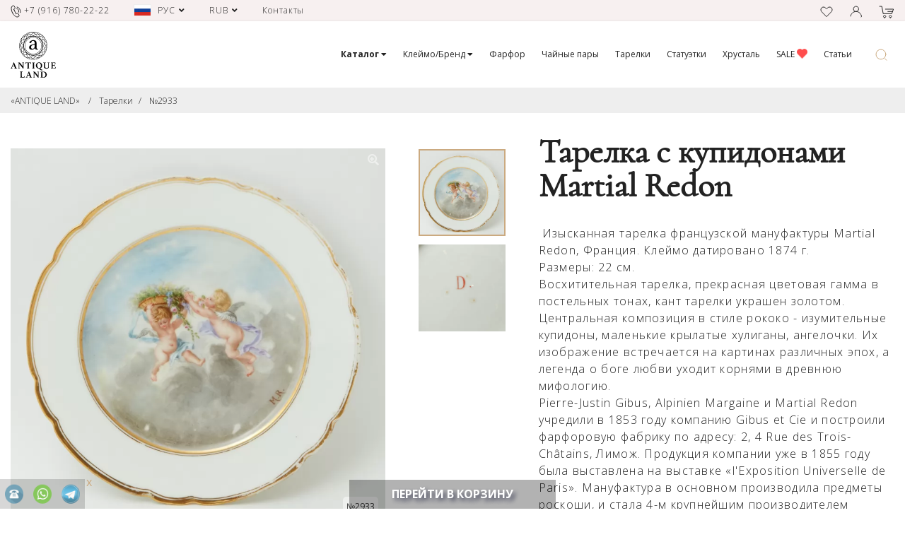

--- FILE ---
content_type: text/html; charset=utf-8
request_url: https://antiqueland.ru/good/2933/tarelka-s-kupidonami-martial-redon/
body_size: 37878
content:

<!DOCTYPE html>
<html>
	<head>
		<META http-equiv="Content-Type" content="text/html; charset=utf-8">
		<META name="Content-Language" content="RU">


					<META name="robots" content="INDEX,FOLLOW">
					
		<meta name="facebook-domain-verification" content="p917qhp26cvm29sx08q0n03442qhh6" />


				<title>Тарелка с купидонами Martial Redon - №2933 - Купить 7 100 руб. - ANTIQUELAND</title>
		<META name="description" content="Тарелка с купидонами Martial Redon - №2933 - Купить 7 100 руб. - АНТИКВАРИАТ">
		<META name="keywords" content="Тарелка с купидонами Martial Redon - №2933 - Купить 7 100 руб. - antiqueland.ru">
		
					<link rel="canonical" href="/good/2933/tarelka-s-kupidonami-martial-redon/" />
				
				

		
		
		<meta name="viewport" content="width=device-width, initial-scale=1.0" />
		
		
				<link rel="apple-touch-icon" href="/draw/fav_152/favicon.png?v=1" />
		<link rel="apple-touch-icon" sizes="57x57" href="/draw/fav_57/favicon.png?v=1" />
		<link rel="apple-touch-icon" sizes="72x72" href="/draw/fav_72/favicon.png?v=1" />
		<link rel="apple-touch-icon" sizes="114x114" href="/draw/fav_114/favicon.png?v=1" />
		<link rel="apple-touch-icon" sizes="120x120" href="/draw/fav_120/favicon.png?v=1">
		<link rel="apple-touch-icon" sizes="152x152" href="/draw/fav_152/favicon.png?v=1">
				<link rel="icon" type="image/png" sizes="192x192" href="/draw/fav_192/favicon.png?v=1">
		<link rel="icon" type="image/png" sizes="96x96" href="/draw/fav_96/favicon.png?v=1">
		<link rel="icon" type="image/png" sizes="32x32" href="/draw/fav_32/favicon.png?v=1">
		<link rel="shortcut icon" type="image/png" sizes="16x16" href="/draw/fav_16/favicon.png?v=1">
		<link rel="manifest" href="/manifest.json?v=1">
		
					<meta property="og:title" content="Тарелка с купидонами Martial Redon &mdash; №2933 &mdash; Купить 7 100 руб.">
			<meta property="og:type" content="website">
			<meta property="og:site_name" content="antiqueland.ru">
										<meta property="og:image" content="//antiqueland.ru/draw/og_image/pics/2f5911b47b8f47c18f3f057df718557f1611860519.jpg">
						
						
			

					
		
					

			
			
			

			
			
			

			
			
			
			
			
			
			
			
			
			
			
		
			
					
			<link href="https://fonts.googleapis.com/css?family=Open+Sans:300,300i,400,400i,600,600i,700,700i,800,800i&display=swap&subset=cyrillic,cyrillic-ext,latin-ext" rel="stylesheet"> 
			
			
			
			<style>
			.pushy .pushy-content>UL {
				padding-left: 0px;
			}
			</style>

			
			
			

			

			
			
			
			
			
			
			
			
			
			
						
						
						
						
			
						
						
			
						
			
			
						
			
		<link rel="stylesheet" type="text/css" href="/assets/_build/data.css?v=12026012607">
		<script type="text/javascript" src="/assets/_build/data.js?v=12026012607"></script>
				
				
	</head>
	<body style="" class="body-noscroll-class">

	
	
		
									<div class="preloader">
				
											<svg class="preloader__image" role="img" version="1.1" id="Слой_1" xmlns="http://www.w3.org/2000/svg" xmlns:xlink="http://www.w3.org/1999/xlink" x="0px" y="0px"
							 viewBox="0 0 240 238.5" style="enable-background:new 0 0 240 238.5;" xml:space="preserve">
						<style>
						   .rot {
							transform-origin: 50% 50% 0;
							  animation: 3s ease-in 0s normal none infinite running rot;
							  -webkit-animation: 1s linear 0s normal none infinite running rot;
							  animation-timing-function: steps(9, end);
							  width: 100px;
							}
							@keyframes rot {
							  0% {
								transform: rotate(0deg);
							  }
							  100% {
								transform: rotate(360deg);
							  }
							}
							@-webkit-keyframes rot {
							  0% {
								transform: rotate(0deg);
							  }
							  100% {
								transform: rotate(360deg);
							  }
							}
						  </style>
						  						<path class="rot" d="M236.5,98.8c0-7-1.3-13.8-3.7-20.4c-2.9-8.3-7.7-15.6-14-21.9c-3.1-8.3-7.7-15.6-14-21.9c-5-5-10.7-8.8-17.1-12
							c-5-5-10.9-9-17.1-12c-8.5-3.9-17.5-5.9-26.7-5.7c-7.5-3.3-15.6-5-24.1-5c-7,0-13.8,1.1-20.4,3.5c-7,0-13.8,1.3-20.4,3.7
							c-8.1,2.9-15.5,7.7-21.7,13.8c-8.3,3.1-15.6,7.7-21.7,13.8c-4.8,4.8-8.8,10.5-11.8,16.9c-5,5-9,10.7-12,16.9
							c-3.5,7.5-5.3,15.6-5.7,23.9C2,100.9,0,109.9,0,119.1c0,7,1.3,14,3.5,20.6c0,7,1.3,13.8,3.7,20.4c2.9,8.3,7.7,15.6,14,21.9
							c3.1,8.3,7.7,15.6,14,21.9c5,5,10.7,8.8,17.1,12c5,5,10.7,9,17.1,12c8.5,3.9,17.3,5.9,26.7,5.7c7.5,3.3,15.6,5,23.9,5
							c7,0,13.8-1.1,20.4-3.5c7,0,13.8-1.3,20.4-3.7c8.1-2.9,15.5-7.5,21.7-13.8c8.3-3.1,15.6-7.7,21.7-13.8c4.8-4.8,8.8-10.5,12-16.9
							c5-5,9-10.7,12-16.9c3.5-7.5,5.3-15.5,5.7-23.9c4-8.3,6.1-17.3,6.1-26.5C240,112.5,238.9,105.5,236.5,98.8z M120.2,199
							c-43.8,0-79.5-35.7-79.5-79.5s35.7-79.5,79.5-79.5s79.5,35.7,79.5,79.5S164,199,120.2,199z M35.6,117c-5.1-5.5-9-11.9-11.7-19.1
							c5.4-5.2,11.6-9.3,18.5-12C38.3,95.5,35.9,106,35.6,117z M35.6,121.9c0.2,8.3,1.7,16.3,4.1,23.9c-5-2.6-9.7-6-13.8-10
							C28.4,130.7,31.7,126,35.6,121.9z M58.5,177.4c-7.4-0.3-14.5-2-21.3-4.9c0.2-7.5,1.6-14.6,4.4-21.5
							C45.6,160.8,51.3,169.7,58.5,177.4z M204.8,121.7c5.2,5.6,9.1,12,11.8,19.3c-5.5,5.2-11.8,9.3-18.7,12.1
							C202.1,143.4,204.5,132.8,204.8,121.7z M204.8,117.2c-0.2-8.4-1.7-16.6-4.2-24.2c5.1,2.7,9.8,6.1,14,10.1
							C212,108.4,208.8,113,204.8,117.2z M200.4,90.2c3.1-7.2,5-14.7,5.2-22.6c5.3,2.6,10.1,6.1,14.4,10.3c0,8.1-1.7,15.6-4.8,22.8
							C210.7,96.4,205.8,92.9,200.4,90.2z M198.9,88.4c-3.9-10-9.7-19-16.9-26.7c7.5,0.2,14.6,2,21.5,4.9
							C203.4,74.2,201.8,81.5,198.9,88.4z M180.6,59.1c-0.2-6.1-1.3-12.1-3.1-17.9c7.7,0.2,15.5,2,22.6,5.2c2,5.7,3.1,11.6,3.3,17.5
							C196,60.7,188.5,59.3,180.6,59.1z M178.2,57.8c-5.8-5.5-12.3-10.1-19.5-13.8c5.3-1.7,10.7-2.7,16.3-2.7
							C176.9,46.8,177.9,52.2,178.2,57.8z M156.3,42c-2.8-7.2-7-13.8-12.5-19.5c5.5-1.8,11.4-2.8,17.3-2.9c5.5,5.5,9.8,12,12.7,19.1
							C167.9,39,162,40.1,156.3,42z M153.8,41.7c-9.4-4.1-19.7-6.5-30.4-6.9c5.3-4.9,11.4-8.6,18.2-11.3C146.7,28.9,150.9,35,153.8,41.7z
							 M120.2,34c-4.4-4.2-9.4-7.5-14.9-10.3c5.5-5.3,12-9.4,19.1-12.1c5.3,2.6,10.5,5.9,14.9,10.1C132.1,24.5,125.7,28.7,120.2,34z
							 M117.7,34.8c-8.2,0.2-16.1,1.6-23.5,4c2.5-4.9,5.7-9.3,9.7-13.3C109,28.1,113.6,31.2,117.7,34.8z M90.9,39.2
							c-7.2-3.1-14.7-4.8-22.5-5c2.8-5.2,6.1-9.9,10.3-14.2c7.7,0,15.3,1.5,22.3,4.4C97,28.9,93.5,33.9,90.9,39.2z M88.8,40.8
							c-9.8,3.9-18.7,9.6-26.3,16.7c0.4-7.2,2-14.3,5.1-20.9C74.9,36.6,82,38.1,88.8,40.8z M59.8,59.1c-6.1,0-12,1.1-17.7,2.9
							c0.4-7.7,2-15.1,5.2-22.1c5.5-2,11.4-3.1,17.3-3.3C61.7,43.8,60,51.3,59.8,59.1z M58.4,61.6C53,67.4,48.4,73.9,44.7,81.1
							c-1.6-5.4-2.6-10.9-2.6-16.5C47.4,62.8,52.8,61.9,58.4,61.6z M42.7,83.2c-7,2.9-13.6,7-19.3,12.1c-1.8-5.7-2.8-11.8-2.8-17.9
							c5.5-5.3,12-9.4,19-12.1C39.8,71.4,40.7,77.5,42.7,83.2z M34.8,119.4c-4,4.2-7.5,9.2-10.3,14.5c-5.3-5.7-9.6-12.5-12.1-19.7
							c2.6-5.3,5.9-10.1,10.1-14.4C25.4,107.3,29.4,113.9,34.8,119.4z M25.2,138.2c4.4,4.2,9.4,7.7,14.7,10.5c-3.1,7.2-5,14.7-5.2,22.6
							c-5.3-2.6-10.1-6.1-14.4-10.3C20.4,152.9,22.1,145.4,25.2,138.2z M59.8,179.8c0.2,6.1,1.3,12.1,3.1,17.9c-7.7-0.2-15.5-2-22.6-5.2
							c-2-5.7-3.1-11.6-3.3-17.5C44.4,178.2,51.9,179.6,59.8,179.8z M62.3,181.2c5.9,5.5,12.5,10.2,19.8,13.8c-5.4,1.8-10.9,2.8-16.6,2.8
							C63.6,192.5,62.6,187,62.3,181.2z M84.1,196.7c2.9,7.2,7,13.8,12.5,19.5c-5.5,1.8-11.4,2.8-17.3,2.9c-5.5-5.5-9.8-12-12.7-19.1
							C72.5,199.9,78.4,198.8,84.1,196.7z M86.8,197.2c9.5,4.1,19.8,6.5,30.7,6.8c-5.3,4.9-11.4,8.9-18.4,11.5
							C93.8,210.1,89.6,204,86.8,197.2z M120.2,204.8c4.4,4.2,9.4,7.5,14.9,10.3c-5.5,5.3-12,9.4-19.1,12.1c-5.3-2.6-10.5-5.9-14.9-10.1
							C108.2,214.4,114.7,210.2,120.2,204.8z M122.7,204c8.3-0.2,16.2-1.7,23.8-4.1c-2.5,4.9-5.8,9.5-9.7,13.6
							C131.5,211,126.8,207.8,122.7,204z M149.4,199.7c7.2,3.1,14.7,4.8,22.5,5c-2.8,5.2-6.1,9.9-10.3,14.2c-7.7,0-15.3-1.5-22.3-4.4
							C143.4,210,146.9,205,149.4,199.7z M151.6,198c9.9-4,18.8-9.7,26.4-16.9c-0.3,7.3-2,14.4-5.1,21.1
							C165.7,202.3,158.5,200.8,151.6,198z M180.6,179.8c6.1,0,12-1.1,17.7-2.9c-0.4,7.7-2,15.1-5.2,22.1c-5.5,2-11.4,3.1-17.3,3.3
							C178.7,195.1,180.4,187.5,180.6,179.8z M181.9,177.3c5.7-6,10.4-12.9,14.1-20.4c1.8,5.7,2.9,11.5,2.9,17.5
							C193,176.2,187.5,177.1,181.9,177.3z M197.5,155.7c7.2-2.9,13.8-7,19.5-12.1c1.8,5.7,2.8,11.8,2.6,17.9c-5.5,5.3-12,9.4-19,12.1
							C200.4,167.5,199.5,161.4,197.5,155.7z M205.6,119.4c4-4.2,7.5-9.2,10.3-14.5c5.3,5.7,9.6,12.5,12.1,19.7
							c-2.6,5.3-5.9,10.1-10.1,14.4C215,131.6,210.9,125,205.6,119.4z M217.2,102.7c3.1-7,5-14.4,5.3-22.3c5,5.5,8.8,12,11.6,19
							c0,7.5-1.7,15.3-4.6,22.3C226.6,114.7,222.5,108.2,217.2,102.7z M230.6,79.3c1.5,4.2,2.6,8.7,3.1,13.1c-2.9-5.7-6.6-10.9-11-15.5
							c0-5.2-0.7-10.1-1.8-14.9C224.9,67.2,228.2,72.9,230.6,79.3z M219.9,74.5c-4.2-3.9-9-7.2-14.2-9.6c0-5.9-0.9-11.6-2.8-17.1
							c5,2.6,9.6,6.1,13.8,10.1C218.7,63.3,219.8,68.8,219.9,74.5z M203.2,36.4c4.8,4.8,8.7,10.3,11.4,16.4c-3.9-3.3-8.3-6.1-12.7-8.1
							c-2.2-5.9-5.3-11.4-9.2-16.4C196.6,30.6,200.1,33.3,203.2,36.4z M198.8,43.1c-7.2-2.8-14.5-4.2-22.3-4.4c-2.8-7.2-6.8-13.4-12-19.1
							c7.7,0.4,15.1,2,21.9,5.2C191.8,30,195.8,36.3,198.8,43.1z M169.9,13.1c4,1.8,7.9,4.2,11.4,7.2c-6.1-2-12.3-2.9-19-2.9h-0.2
							c-3.9-3.7-8.1-6.8-12.7-9.4C156.4,8.3,163.3,9.9,169.9,13.1z M158.8,17.1c-6.1,0.4-11.6,1.7-16.9,3.5c-4.2-4.2-9-7.5-14.2-10.3
							c5.2-1.7,10.7-2.6,16.2-2.8C149.4,9.9,154.4,13.3,158.8,17.1z M138.4,5.5c-4.8,0.6-9.6,1.7-14,3.3c-5.5-2.4-11.4-4-17.5-4.8
							C117.4,1.7,128.5,2.2,138.4,5.5z M99.9,6.3c7.4,0,14.5,1.3,21.2,4c-6.6,2.8-12.9,7-18.2,12.3c-6.8-2.9-14-4.6-21.7-5
							C86.7,12.7,92.9,8.8,99.9,6.3z M80.2,9.8c4-1.7,8.5-2.6,12.9-3.1c-5.7,2.8-10.7,6.4-15.3,10.9c-5,0-9.9,0.7-14.7,2
							C68.3,15.3,74,12,80.2,9.8z M59.1,23.4c5.2-1.8,10.7-2.9,16.4-3.3c-3.9,4.2-7,9-9.6,14.2c-5.7,0-11.4,0.9-16.9,2.8
							C51.5,32,55,27.4,59.1,23.4z M37.7,36.6c4.6-4.6,9.9-8.3,16-11.2c-3.3,3.9-6.1,8.1-8.1,12.5c-5.9,2.2-11.4,5.3-16.2,9.2
							C31.8,43.3,34.6,39.8,37.7,36.6z M26.1,53.4c5.2-5.2,11.2-9.2,18-12.1c-2.8,6.8-4.4,14.2-4.4,21.5c-7,2.6-13.3,6.4-18.8,11.2
							C21.3,66.8,23.2,59.8,26.1,53.4z M14.4,69.9c1.8-3.9,4.2-7.7,7-11.2c-1.8,5.7-2.9,11.6-2.9,17.7c-3.5,3.5-6.4,7.2-9,11.4
							C10.1,81.7,11.8,75.6,14.4,69.9z M18.2,80.1c0.2,6.1,1.3,11.8,3.1,17.3c-4,4-7.4,8.7-10.1,13.6c-1.7-5.7-2.4-11.6-2.4-17.5
							C11.2,88.5,14.5,84.1,18.2,80.1z M2.9,119.3c-0.2-7,1.1-14,3.7-20.6c0.4,5.2,1.5,10.3,3.1,15.3c-2.8,5.9-4.6,12.3-5.3,18.8
							C3.3,128.3,2.9,123.9,2.9,119.3z M11,117.4c2.8,7,6.8,13.3,12.3,19c-3.1,7-5,14.4-5.3,22.3c-5-5.5-9-12.1-11.6-19
							C6.4,132.1,8.1,124.4,11,117.4z M9.8,159.6c-1.5-4.2-2.6-8.7-3.1-13.1c2.9,5.7,6.6,10.9,11,15.5c0,5.2,0.7,10.1,1.8,14.9
							C15.5,171.7,12.1,166,9.8,159.6z M20.2,164.4c4.4,3.9,9.2,7.2,14.4,9.6c0,5.9,0.9,11.6,2.8,17.1c-5-2.6-9.6-6.1-13.8-10.1
							C21.7,175.6,20.6,170.1,20.2,164.4z M37.2,202.5c-4.8-4.8-8.7-10.3-11.4-16.4c3.9,3.3,8.3,6.1,12.7,8.1c2.2,5.9,5.3,11.4,9.2,16.4
							C43.8,208.3,40.3,205.6,37.2,202.5z M41.6,195.8c7.2,2.8,14.5,4.2,22.3,4.4c2.8,7.2,6.8,13.4,12,19.1c-7.7-0.4-15.1-2-21.9-5.2
							C48.6,208.9,44.5,202.6,41.6,195.8z M70.5,225.8c-4-1.8-7.9-4.2-11.4-7.2c6.1,2,12.5,3.1,19.1,2.9c3.9,3.7,8.1,6.8,12.7,9.4
							C83.9,230.6,77.1,229,70.5,225.8z M81.5,221.8c6.1-0.4,11.6-1.7,16.9-3.5c4.2,4.2,9.2,7.5,14.2,10.3c-5.2,1.7-10.7,2.6-16.2,2.8
							C90.9,229,86,225.6,81.5,221.8z M102,233.4c4.8-0.6,9.6-1.7,14-3.3c5.5,2.4,11.4,4,17.5,4.8C122.9,237.2,111.9,236.7,102,233.4z
							 M140.2,232.6c-7.4,0-14.5-1.3-21.2-4c6.8-2.8,13.1-7,18.4-12.3c6.8,2.9,14,4.6,21.5,5C153.5,226.2,147.2,230.1,140.2,232.6z
							 M160.1,229.1c-4,1.7-8.5,2.6-12.9,3.1c5.7-2.8,10.7-6.4,15.3-10.9c5,0,9.9-0.7,14.7-2C172.1,223.6,166.4,226.9,160.1,229.1z
							 M181.3,215.5c-5.2,1.8-10.7,2.9-16.4,3.3c3.9-4.2,7-9,9.6-14.2c5.7-0.2,11.4-1.1,16.9-2.8C188.8,206.9,185.3,211.5,181.3,215.5z
							 M202.6,202.3c-4.6,4.4-9.9,8.3-16,11.2c3.3-3.9,6.1-8.1,8.1-12.5c5.9-2.2,11.4-5.3,16.2-9.2C208.5,195.6,205.8,199.1,202.6,202.3z
							 M214.2,185.5c-5.2,5.2-11.2,9.2-18,12.1c2.8-6.8,4.4-14.2,4.4-21.5c7-2.6,13.3-6.4,18.8-11.2C219,172.1,217.2,179.1,214.2,185.5z
							 M226,168.8c-1.8,4-4.2,7.9-7,11.4c1.8-5.7,2.9-11.6,2.9-17.7c3.5-3.5,6.4-7.2,9-11.4C230.2,157.2,228.6,163.3,226,168.8z
							 M222.1,158.8c-0.2-6.1-1.3-11.8-3.1-17.3c4-4,7.4-8.7,10.1-13.6c1.7,5.7,2.4,11.6,2.4,17.5C229,150.4,225.8,154.8,222.1,158.8z
							 M233.7,140.2c-0.4-5.2-1.5-10.3-3.1-15.3c2.8-5.9,4.6-12.3,5.3-18.8c1.1,4.4,1.5,8.8,1.5,13.4C237.6,126.6,236.3,133.6,233.7,140.2
							z"/>
						<path d="M120.2,47.1c-39.9,0-72.3,32.4-72.3,72.3s32.4,72.3,72.3,72.3s72.3-32.4,72.3-72.3S160.1,47.1,120.2,47.1z M120.2,189.2
							c-38.5,0-69.8-31.3-69.8-69.8s31.3-69.8,69.8-69.8c38.5,0,69.8,31.3,69.8,69.8S158.7,189.2,120.2,189.2z"/>
						<path d="M132.5,124.6c0,3.1-0.6,5.9-1.5,8.5c-1.1,2.6-2.4,4.8-4,6.6c-1.7,1.8-3.7,3.3-5.9,4.4c-2.2,1.1-4.6,1.5-6.8,1.5
							c-3.5,0-6.6-1.3-9-3.7c-2.4-2.4-3.5-5.9-3.5-10.7c0-3.5,0.7-6.3,2.2-8.7c1.5-2.4,3.3-4.2,5.7-5.7c2.4-1.5,5-2.8,7.9-3.5
							c2.9-0.9,6.1-1.7,9.4-2.2l5.9-0.9L132.5,124.6L132.5,124.6z M158.7,146.3c-0.6,0.2-1.5,0.4-2.8,0.4c-1.1,0-2.2-0.2-3.1-0.7
							c-1.1-0.6-2-1.7-2.8-3.3c-0.6-1.1-1.1-2.6-1.3-4.4c-0.4-1.8-0.4-5-0.4-9.2V97.4c0-5.2-0.7-9.6-2-12.9c-1.3-3.3-3.1-5.9-5.7-7.9
							c-2.4-2-5.3-3.3-8.8-4s-7.4-1.1-11.6-1.1c-3.5,0-7,0.6-10.9,1.8s-7.4,2.9-10.5,5c-3.3,2-5.9,4.4-7.9,7.2c-2,2.8-3.1,5.3-3.1,8.1
							c0,2.6,0.6,3.9,1.8,3.9c0.7,0,1.7-0.2,2.8-0.4c1.1-0.2,2-0.6,2.8-0.7c3.1-0.9,5.2-1.7,6.4-2.2c1.3-0.6,2-1.7,2.4-2.9
							c0.7-2.4,1.5-4.4,2.2-6.1c0.7-1.7,1.7-3.1,2.6-4c0.9-1.1,2.2-1.8,3.7-2.2c1.5-0.6,3.3-0.7,5.3-0.7c5.5,0,9.6,1.8,11.8,5.5
							c2.2,3.7,3.3,8.5,3.3,14.2c0,2.4-0.2,4-0.6,5c-0.4,0.9-1.5,1.5-3.1,2c-1.3,0.6-2.9,0.9-4.6,1.3c-1.8,0.4-3.7,0.7-5.7,1.1
							c-3.7,0.9-7.5,1.8-11.4,3.1c-4,1.3-7.5,2.8-11,4.8c-3.3,2-6.1,4.6-8.3,7.7c-2.2,3.1-3.1,7-3.1,11.4c0,4,0.7,7.2,2.4,9.8
							c1.7,2.4,3.7,4.4,6.1,5.7c2.4,1.3,5,2.2,7.7,2.6c2.8,0.4,5.3,0.6,7.7,0.6c5.5,0,10.3-0.9,14.5-2.9c4.2-2,7.9-5.7,10.9-11.2
							c0.2,1.8,0.7,3.7,1.5,5.3c0.7,1.7,1.8,3.3,3.1,4.6c1.3,1.3,2.9,2.4,5,3.1s4.2,1.1,7,1.1c4.8,0,8.8-1.1,12.1-3.3
							c-0.2-2.6-0.9-3.9-2.2-3.9C159.8,146,159.2,146.1,158.7,146.3"/>
						</svg>
										
									</div>
				<style>
					.preloader {
						position: fixed;
						left: 0;
						top: 0;
						right: 0;
						bottom: 0;
						overflow: hidden;
						/* фоновый цвет */
						background: #fff;
						z-index: 1001;
					}

					.preloader__image {
						position: relative;
						top: 50%;
						left: 50%;
						width: 140px;
						height: 140px;
						margin-top: -70px;
						margin-left: -70px;
						text-align: center;
						animation: preloader-anim1 2s infinite linear;
					}
					
					@keyframes preloader-anim1 {
						0% { opacity: 1; }
						50% { opacity: 0.3; }
						100% { opacity: 1; }
					}

					.loaded_hiding .preloader {
						transition: 0.3s opacity;
						opacity: 0;
					}

					.loaded .preloader {
						display: none;
					}
				</style>
						
						
			<script>
			$(window).on('load', function() {
				$('.preloader').fadeOut().end().delay(400).fadeOut('slow');
				setTimeout( function(){ $('body').removeClass('body-noscroll-class'); }, 400 );
				
			});
						$(document).ready(function(){
				setTimeout(function(){
					$('.preloader').fadeOut().end().delay(400).fadeOut('slow');
					setTimeout( function(){ $('body').removeClass('body-noscroll-class'); }, 400 );
				}, 500);
			});
			</script>

			
		

		

		
	
	
		<div class="header-1">
			<div class="container">
				<div class="row">
					<div class="col-6 col-md-8">
					
						<div class="h-cell-1-1">
							<div class="h-phone">
								<a href="tel:+79167802222" class="seo-click-phone"><img src="/assets/images/ico_phone.svg" class="svg svg-color-1"> <span class="d-none d-md-inline">+7 (916) 780-22-22</span></a>
							</div>
							
															<div class="h-language-box">
																		<a href="#" class="h-lang-line" onClick="language_popup_click(); return false;">
										<span class="h-lang-cell-1">
											<img src="/assets/images/ico_flag_rus.jpg">
										</span>
										<span class="h-lang-cell-2 d-none d-md-inline">
												РУС										</span>
										<span class="h-lang-cell-3">
											<i class="fas fa-angle-down"></i>
										</span>
									</a>
									
									<!--noindex-->
									<div class="language-popup language-popup-hidden">
										
										<a href="https://antiqueland.ru/good/2933/tarelka-s-kupidonami-martial-redon/" rel="nofollow" class="lp-select-line notranslate">
											<span class="lp-cell-1">
												<img src="/assets/images/ico_flag_rus.jpg">
											</span>
											<span class="lp-cell-2">
												РУССКИЙ
											</span>
										</a>
										
										<a href="http://eng.antiqueland.ru/good/2933/tarelka-s-kupidonami-martial-redon/" rel="nofollow" class="lp-select-line notranslate">
											<span class="lp-cell-1">
												<img src="/assets/images/ico_flag_eng.jpg">
											</span>
											<span class="lp-cell-2">
												ENGLISH
											</span>
										</a>
										
									</div>
									<!--/noindex-->
									
								</div>
								
														
															<div class="h-currency-box">
																		<a href="#" class="h-cur-line" onClick="currency_popup_click(); return false;">
										<span class="h-cur-cell-1">
											RUB										</span>
										<span class="h-cur-cell-2 d-none d-md-inline" style="display: none !important;">
											РУБЛЬ										</span>
										<span class="h-cur-cell-3">
											<i class="fas fa-angle-down"></i>
										</span>
									</a>
									
									<div class="currency-popup currency-popup-hidden">

										<a href="/good/2933/tarelka-s-kupidonami-martial-redon/?currency_selected=RUB" class="lp-select-line notranslate">
											<span class="lp-cell-1">
												RUB
											</span>
											<span class="lp-cell-2">
												РУБЛЬ
											</span>
										</a>
										
										<a href="/good/2933/tarelka-s-kupidonami-martial-redon/?currency_selected=USD" class="lp-select-line notranslate">
											<span class="lp-cell-1">
												USD
											</span>
											<span class="lp-cell-2">
												ДОЛЛАР
											</span>
										</a>
										
										<a href="/good/2933/tarelka-s-kupidonami-martial-redon/?currency_selected=EUR" class="lp-select-line notranslate">
											<span class="lp-cell-1">
												EUR
											</span>
											<span class="lp-cell-2">
												ЕВРО
											</span>
										</a>
										
										<a href="/good/2933/tarelka-s-kupidonami-martial-redon/?currency_selected=GBP" class="lp-select-line notranslate">
											<span class="lp-cell-1">
												GBP
											</span>
											<span class="lp-cell-2">
												БРИТАНСКИЙ ФУНТ
											</span>
										</a>
										
										<a href="/good/2933/tarelka-s-kupidonami-martial-redon/?currency_selected=CNY" class="lp-select-line notranslate">
											<span class="lp-cell-1">
												CNY
											</span>
											<span class="lp-cell-2">
												КИТАЙСКИЙ ЮАНЬ
											</span>
										</a>
										
										<a href="/good/2933/tarelka-s-kupidonami-martial-redon/?currency_selected=CHF" class="lp-select-line notranslate">
											<span class="lp-cell-1">
												CHF
											</span>
											<span class="lp-cell-2">
												ШВЕЙЦАРСКИЙ ФРАНК
											</span>
										</a>
										
									</div>
								</div>
								
														
							<div class="h-cell-addr">
								<a href="/contacts/">Контакты</a>
								</*г. Москва, ул. Большая Никитская, д. 37 стр. 1 */?>
							</div>
						</div>
						
					</div>
					<div class="col-6 col-md-4">
					
						<div class="h-cell-1-2">

														
							
																						<a href="/favorites/" style="margin-right: 20px;"><img src="/assets/images/ico_heart.svg" class="svg svg-color-1"></a>
							
														<a href="#" style="margin-right: 20px;" onClick="cabinet_popup('index'); return false;"><img src="/assets/images/ico_user.svg" class="svg svg-color-1"></a>
							
																					<a href="/cart/"><img src="/assets/images/ico_basket.svg" class="svg svg-color-1">
							
								<div class="h-cart-count cart-count-total-box-1" style="display: none;">
									<b class="cart-count-total">0</b>
									(<b class="cart-count-total-price" style="">0</b>&nbsp;р.)
								</div>
							</a>
						</div>
					</div>
				</div>
			</div>
		</div>
		<script>
			$(window).scroll(function(){
				var sticky = $('.cMenu');
				var scroll = $(window).scrollTop();
				
				//console.log(sticky.offset().top);
				
				var logoscroll = $('.logoScroll');
				var searchformsmall = $('.searchFormSmall');
			
				if (scroll >= 35)
				{
					sticky.addClass('cMenuFixed');
					//$('.menu-status').addClass('menu-status-scroll');
					
					//logoscroll.fadeIn( "slow");
					
					//searchformsmall.fadeIn( "slow" , function(){ $(this).css('display','inline-block'); });
					//searchformsmall.css('display','inline-block').fadeIn( "slow");
				}
				else
				{
					sticky.removeClass('cMenuFixed');
					//$('.menu-status').addClass('menu-status-fixed');
					
					//logoscroll.fadeOut("slow");
					
					//searchformsmall.fadeOut("slow");
				}
			});
		</script>
		<div class="cMenu header-2">
			<div class="container" style="position: static;">
				
				<div class="headerMenuSmall">
						<div class="row justify-content-center h-100 row-eq-height">
						
								<div class="col-3 align-self-center">
									<div class="hsMenu">
										
										
																							<a href="#" class="menu-btn" onClick="header_menu_mob_show(); return false;">
													<img src="/assets/images/ico_mob_menu.svg" class="svg svg-color-2 menu-btn-img-1">
													<img src="/assets/images/ico_mob_menu_close.svg" class="svg svg-color-2 menu-btn-img-2">
												</a>
																					
									</div>

								</div>
								<div class="col-6 align-self-center" style="text-align: center;">
									<div class="hsLogo">
										<a href="/" style="color: #fff;"><img src="/assets/images/logo_2.svg?v=2" style=""></a>
									</div>
								</div>
								<div class="col-3 align-self-center">
									<div class="hsSearch">
										<a href="#" onClick="search_popup_click(); return false;"><img src="/assets/images/ico_search.svg"></a>
									</div>
								</div>

						</div>
				</div>
				
				<div class="row headerMenuContainer">
				
					<div class="col-sm-1 align-self-center">
						<a href="/">
							<img src="/assets/images/logo.svg?r=2" class="svg h-logo-1">
							<img src="/assets/images/logo_2.svg" class="svg h-logo-2">
						</a>
					</div>
					<div class="col-sm-11" style="position: static;">
						<ul class="headerMenu">
														<li class="has-sub ">
								<a class="a-has-sub m-lev1" href="/cat/"><b>Каталог&nbsp;<span class="cclIcon cclIconPlus"><i class="fa fa-caret-down" aria-hidden="true"></i></span></b></a>
								
																<div class="sub sub-big">
								
									
																		
									<div class="container">
										<div class="row">
											<div class="col-sm-3 align-self-center">
																									<a href="#"  onClick="anket_popup('index'); return false;"><img src="/assets/images/menu_pic_anket.jpg?iswebp" style="width: 100%;"></a>
																							</div>
											
											<div class="col-sm-3">
												
												<div class="line-group">
													<div class="line-title">Категории</div>
													<div class="line-item"><a href="/cat/77/">Ароматические диффузоры для дома</a></div><div class="line-item"><a href="/cat/61/">Бисквитница </a></div><div class="line-item"><a href="/cat/44/">Бижутерия \ Украшения</a></div><div class="line-item"> &mdash; <a href="/cat/34/">Браслеты</a></div><div class="line-item"> &mdash; <a href="/cat/31/">Брошь</a></div><div class="line-item"> &mdash; <a href="/cat/49/">Запонки</a></div><div class="line-item"> &mdash; <a href="/cat/35/">Колье</a></div><div class="line-item"> &mdash; <a href="/cat/36/">Кольца</a></div><div class="line-item"> &mdash; <a href="/cat/33/">Серьги</a></div><div class="line-item"><a href="/cat/29/">Бокалы</a></div><div class="line-item"><a href="/cat/12/">Вазы</a></div><div class="line-item"><a href="/cat/48/">Графины</a></div><div class="line-item"><a href="/cat/64/">Зеркало</a></div><div class="line-item"><a href="/cat/30/">Картины</a></div><div class="line-item"><a href="/cat/70/">Канцелярия</a></div><div class="line-item"><a href="/cat/52/">Кашпо</a></div><div class="line-item"><a href="/cat/69/">Книги \ Журналы</a></div><div class="line-item"><a href="/cat/68/">Колокольчики</a></div><div class="line-item"><a href="/cat/47/">Конфетницы</a></div><div class="line-item"><a href="/cat/53/">Кубки</a></div><div class="line-item"><a href="/cat/18/">Кувшины</a></div>												</div>
												
											</div>
											<div class="col-sm-3">
												
												<div class="line-group">
													<div class="line-title">&nbsp;</div>
													<div class="line-item"><a href="/cat/67/">Кулер \ Ведро для шампанского </a></div><div class="line-item"><a href="/cat/66/">Лампы \ Светильники</a></div><div class="line-item"><a href="/cat/46/">Мебель</a></div><div class="line-item"><a href="/cat/55/">Мелочницы</a></div><div class="line-item"><a href="/cat/21/">Молочники</a></div><div class="line-item"><a href="/cat/57/">Новогодние игрушки</a></div><div class="line-item"><a href="/cat/24/">Пепельницы</a></div><div class="line-item"><a href="/cat/65/">Подносы</a></div><div class="line-item"><a href="/cat/14/">Подсвечники</a></div><div class="line-item"><a href="/cat/42/">Полоскательницы</a></div><div class="line-item"><a href="/cat/79/">Портбукеты </a></div><div class="line-item"><a href="/cat/26/">Разное \ Предметы интерьера</a></div><div class="line-item"><a href="/cat/63/">Рамка для фото, Фоторамка</a></div><div class="line-item"><a href="/cat/40/">Рюмки и Стопки</a></div><div class="line-item"><a href="/cat/43/">Салфетницы</a></div><div class="line-item"><a href="/cat/22/">Сахарницы</a></div><div class="line-item"><a href="/cat/15/">Сервизы, Наборы</a></div><div class="line-item"><a href="/cat/62/">Соусники</a></div><div class="line-item"><a href="/cat/11/">Статуэтки</a></div><div class="line-item"><a href="/cat/50/">Столовые приборы</a></div><div class="line-item"><a href="/cat/38/">Супницы</a></div>												</div>
												
											</div>
											<div class="col-sm-3">
												
												<div class="line-group">
													<div class="line-title">&nbsp;</div>
													<div class="line-item"><a href="/cat/23/">Сухарницы</a></div><div class="line-item"><a href="/cat/32/">Сырные доски</a></div><div class="line-item"><a href="/cat/59/">Фарфоровые яйца</a></div><div class="line-item"><a href="/cat/39/">Флаконы</a></div><div class="line-item"><a href="/cat/6/">Тарелки</a></div><div class="line-item"> &mdash; <a href="/cat/78/">Фруктовницы</a></div><div class="line-item"> &mdash; <a href="/cat/19/">Блюда</a></div><div class="line-item"><a href="/cat/20/">Чайники, Кофейники</a></div><div class="line-item"><a href="/cat/54/">Чайницы</a></div><div class="line-item"><a href="/cat/45/">Чайные и кофейные пары, чашки</a></div><div class="line-item"> &mdash; <a href="/cat/17/">Кофейные пары</a></div><div class="line-item"> &mdash; <a href="/cat/16/">Чайные пары и тройки</a></div><div class="line-item"> &mdash; <a href="/cat/25/">Чашки и кружки</a></div><div class="line-item"><a href="/cat/51/">Чернильницы</a></div><div class="line-item"><a href="/cat/13/">Шкатулки</a></div><div class="line-item"><a href="/cat/37/">Штофы</a></div>
												</div>
												
											</div>
											


										
										</div>
									</div>
									

									
								</div>
																
								
							</li>
							<li class="has-sub ">
								<a class="a-has-sub m-lev1 brands-menu-item-1" href="/brands/" id="">Клеймо/Бренд&nbsp;<span class="cclIcon cclIconPlus"><i class="fa fa-caret-down" aria-hidden="true"></i></span></a>
								
																
								
								<div class="sub sub-big sub-big-full brands-menu-item-2">
									
									
																				
											<script>
											$(document).ready(function(){
												$('.brands-menu-item-1').hover( // remove scroll main content
													function(){
														$('body').addClass('body-noscroll-class');
														//$('.sub-big-full').css('min-height', $(window).height()+'px'); // full height
													},
													function()
													{
														$('body').removeClass('body-noscroll-class');
													}
												);
												
												$('.brands-menu-item-2').hover( // remove scroll main content
													function(){
														$('body').addClass('body-noscroll-class');
														//$('.sub-big-full').css('min-height', $(window).height()+'px'); // full height
													},
													function()
													{
														$('body').removeClass('body-noscroll-class');
													}
												);
											});

											</script>
											<style>
											.line-item-brand {
												line-height: 10px !important;
											}
											</style>
																						<div class="container">
												<br>
												<div class="line-title">Клеймо/Бренд</div>
																									
													
																												<div class="row">
															<div class="col-sm-3">
																<div class="line-group-2">
																	<div class="line-title-2"> </div>
																</div>
															</div>
															<div class="col-sm-3">
																
																<div class="line-group-2">
																	<div class="line-item line-item-brand" style=""><a href="/cat/0/filter/?filterext[brand][0]=283"> Brunello Cucinelli</a></div>																</div>
																
															</div>
															<div class="col-sm-3">
																
																<div class="line-group-2">
																																	</div>
																
															</div>
															<div class="col-sm-3">
																
																<div class="line-group">
																	
																</div>
																
															</div>

														
														</div>
													
																									
													
																													<div class="hr-line"></div>
																													<div class="row">
															<div class="col-sm-3">
																<div class="line-group-2">
																	<div class="line-title-2">A</div>
																</div>
															</div>
															<div class="col-sm-3">
																
																<div class="line-group-2">
																	<div class="line-item line-item-brand" style=""><a href="/cat/0/filter/?filterext[brand][0]=139">Adderleys Ltd.</a></div><div class="line-item line-item-brand" style=""><a href="/cat/0/filter/?filterext[brand][0]=104">Aelteste Volkstedter</a></div><div class="line-item line-item-brand" style=""><a href="/cat/0/filter/?filterext[brand][0]=81">Aich Karlsbad</a></div><div class="line-item line-item-brand" style=""><a href="/cat/0/filter/?filterext[brand][0]=224">Ajka</a></div><div class="line-item line-item-brand" style=""><a href="/cat/0/filter/?filterext[brand][0]=221">Alexander McQueen</a></div>																</div>
																
															</div>
															<div class="col-sm-3">
																
																<div class="line-group-2">
																	<div class="line-item line-item-brand" style=""><a href="/cat/0/filter/?filterext[brand][0]=262">Amphora Turn Teplitz RSK </a></div><div class="line-item line-item-brand" style=""><a href="/cat/0/filter/?filterext[brand][0]=216">Amstel</a></div><div class="line-item line-item-brand" style=""><a href="/cat/0/filter/?filterext[brand][0]=187">Andrea By Sadek</a></div><div class="line-item line-item-brand" style=""><a href="/cat/0/filter/?filterext[brand][0]=105">Armani</a></div><div class="line-item line-item-brand" style=""><a href="/cat/0/filter/?filterext[brand][0]=6">Askew London</a></div>																</div>
																
															</div>
															<div class="col-sm-3">
																
																<div class="line-group">
																	<div class="line-item line-item-brand" style=""><a href="/cat/0/filter/?filterext[brand][0]=47">Augarten Wien</a></div><div class="line-item line-item-brand" style=""><a href="/cat/0/filter/?filterext[brand][0]=79">Aynsley</a></div>
																</div>
																
															</div>

														
														</div>
													
																									
													
																													<div class="hr-line"></div>
																													<div class="row">
															<div class="col-sm-3">
																<div class="line-group-2">
																	<div class="line-title-2">B</div>
																</div>
															</div>
															<div class="col-sm-3">
																
																<div class="line-group-2">
																	<div class="line-item line-item-brand" style=""><a href="/cat/0/filter/?filterext[brand][0]=46">Baccarat</a></div><div class="line-item line-item-brand" style=""><a href="/cat/0/filter/?filterext[brand][0]=175">Barolac</a></div><div class="line-item line-item-brand" style=""><a href="/cat/0/filter/?filterext[brand][0]=107">Ben-amun</a></div><div class="line-item line-item-brand" style=""><a href="/cat/0/filter/?filterext[brand][0]=206">Beswick</a></div>																</div>
																
															</div>
															<div class="col-sm-3">
																
																<div class="line-group-2">
																	<div class="line-item line-item-brand" style=""><a href="/cat/0/filter/?filterext[brand][0]=58">Bing & Grondahl </a></div><div class="line-item line-item-brand" style=""><a href="/cat/0/filter/?filterext[brand][0]=141">Bishop & Stonier</a></div><div class="line-item line-item-brand" style=""><a href="/cat/0/filter/?filterext[brand][0]=34">Black Knight</a></div><div class="line-item line-item-brand" style=""><a href="/cat/0/filter/?filterext[brand][0]=82">Bodley</a></div>																</div>
																
															</div>
															<div class="col-sm-3">
																
																<div class="line-group">
																	<div class="line-item line-item-brand" style=""><a href="/cat/0/filter/?filterext[brand][0]=56">Bohemia</a></div><div class="line-item line-item-brand" style=""><a href="/cat/0/filter/?filterext[brand][0]=111">Burberry</a></div>
																</div>
																
															</div>

														
														</div>
													
																									
													
																													<div class="hr-line"></div>
																													<div class="row">
															<div class="col-sm-3">
																<div class="line-group-2">
																	<div class="line-title-2">C</div>
																</div>
															</div>
															<div class="col-sm-3">
																
																<div class="line-group-2">
																	<div class="line-item line-item-brand" style=""><a href="/cat/0/filter/?filterext[brand][0]=284">Capodimonte</a></div><div class="line-item line-item-brand" style=""><a href="/cat/0/filter/?filterext[brand][0]=135">Carl Freidrich Boseck&Co</a></div><div class="line-item line-item-brand" style=""><a href="/cat/0/filter/?filterext[brand][0]=215">Carl Knoll</a></div><div class="line-item line-item-brand" style=""><a href="/cat/0/filter/?filterext[brand][0]=49">Carl Tielsch</a></div><div class="line-item line-item-brand" style=""><a href="/cat/0/filter/?filterext[brand][0]=108">Carolina Herrera</a></div><div class="line-item line-item-brand" style=""><a href="/cat/0/filter/?filterext[brand][0]=155">Cauldon</a></div><div class="line-item line-item-brand" style=""><a href="/cat/0/filter/?filterext[brand][0]=95">Chamberlain</a></div>																</div>
																
															</div>
															<div class="col-sm-3">
																
																<div class="line-group-2">
																	<div class="line-item line-item-brand" style=""><a href="/cat/0/filter/?filterext[brand][0]=109">Chanel</a></div><div class="line-item line-item-brand" style=""><a href="/cat/0/filter/?filterext[brand][0]=257">Charles Bourne</a></div><div class="line-item line-item-brand" style=""><a href="/cat/0/filter/?filterext[brand][0]=253">Chateau de Dreux</a></div><div class="line-item line-item-brand" style=""><a href="/cat/0/filter/?filterext[brand][0]=219">Chodau</a></div><div class="line-item line-item-brand" style=""><a href="/cat/0/filter/?filterext[brand][0]=291">Christofle</a></div><div class="line-item line-item-brand" style=""><a href="/cat/0/filter/?filterext[brand][0]=116">Ciner</a></div><div class="line-item line-item-brand" style=""><a href="/cat/0/filter/?filterext[brand][0]=268">Cluj-Napoca Porcelain</a></div>																</div>
																
															</div>
															<div class="col-sm-3">
																
																<div class="line-group">
																	<div class="line-item line-item-brand" style=""><a href="/cat/0/filter/?filterext[brand][0]=39">Coalport</a></div><div class="line-item line-item-brand" style=""><a href="/cat/0/filter/?filterext[brand][0]=43">Copeland</a></div><div class="line-item line-item-brand" style=""><a href="/cat/0/filter/?filterext[brand][0]=4">Coro</a></div><div class="line-item line-item-brand" style=""><a href="/cat/0/filter/?filterext[brand][0]=5">Cramer</a></div><div class="line-item line-item-brand" style=""><a href="/cat/0/filter/?filterext[brand][0]=223">Cristal de Paris</a></div><div class="line-item line-item-brand" style=""><a href="/cat/0/filter/?filterext[brand][0]=32">Crown Staffordshire</a></div>
																</div>
																
															</div>

														
														</div>
													
																									
													
																													<div class="hr-line"></div>
																													<div class="row">
															<div class="col-sm-3">
																<div class="line-group-2">
																	<div class="line-title-2">D</div>
																</div>
															</div>
															<div class="col-sm-3">
																
																<div class="line-group-2">
																	<div class="line-item line-item-brand" style=""><a href="/cat/0/filter/?filterext[brand][0]=68">Dahl Jensen</a></div><div class="line-item line-item-brand" style=""><a href="/cat/0/filter/?filterext[brand][0]=217">Darte Freres</a></div><div class="line-item line-item-brand" style=""><a href="/cat/0/filter/?filterext[brand][0]=147">Daum France</a></div>																</div>
																
															</div>
															<div class="col-sm-3">
																
																<div class="line-group-2">
																	<div class="line-item line-item-brand" style=""><a href="/cat/0/filter/?filterext[brand][0]=70">Davenport</a></div><div class="line-item line-item-brand" style=""><a href="/cat/0/filter/?filterext[brand][0]=3">Dior</a></div><div class="line-item line-item-brand" style=""><a href="/cat/0/filter/?filterext[brand][0]=28">Dresden </a></div>																</div>
																
															</div>
															<div class="col-sm-3">
																
																<div class="line-group">
																	<div class="line-item line-item-brand" style=""><a href="/cat/0/filter/?filterext[brand][0]=198">Dressel, Kister&Cie</a></div><div class="line-item line-item-brand" style=""><a href="/cat/0/filter/?filterext[brand][0]=29">DW Porzellan Karlsbader </a></div>
																</div>
																
															</div>

														
														</div>
													
																									
													
																													<div class="hr-line"></div>
																													<div class="row">
															<div class="col-sm-3">
																<div class="line-group-2">
																	<div class="line-title-2">E</div>
																</div>
															</div>
															<div class="col-sm-3">
																
																<div class="line-group-2">
																	<div class="line-item line-item-brand" style=""><a href="/cat/0/filter/?filterext[brand][0]=62">Edelstein</a></div><div class="line-item line-item-brand" style=""><a href="/cat/0/filter/?filterext[brand][0]=134">Edme Samson & C</a></div><div class="line-item line-item-brand" style=""><a href="/cat/0/filter/?filterext[brand][0]=133">Erdmann Schlegelmilch</a></div>																</div>
																
															</div>
															<div class="col-sm-3">
																
																<div class="line-group-2">
																	<div class="line-item line-item-brand" style=""><a href="/cat/0/filter/?filterext[brand][0]=128">Ernst Wahliss</a></div><div class="line-item line-item-brand" style=""><a href="/cat/0/filter/?filterext[brand][0]=287">Etienne Jacquemin Paris Porcelain</a></div><div class="line-item line-item-brand" style=""><a href="/cat/0/filter/?filterext[brand][0]=272">Etling</a></div>																</div>
																
															</div>
															<div class="col-sm-3">
																
																<div class="line-group">
																	
																</div>
																
															</div>

														
														</div>
													
																									
													
																													<div class="hr-line"></div>
																													<div class="row">
															<div class="col-sm-3">
																<div class="line-group-2">
																	<div class="line-title-2">F</div>
																</div>
															</div>
															<div class="col-sm-3">
																
																<div class="line-group-2">
																	<div class="line-item line-item-brand" style=""><a href="/cat/0/filter/?filterext[brand][0]=37">F&M</a></div><div class="line-item line-item-brand" style=""><a href="/cat/0/filter/?filterext[brand][0]=225">Faberge</a></div><div class="line-item line-item-brand" style=""><a href="/cat/0/filter/?filterext[brand][0]=235">Fenton</a></div><div class="line-item line-item-brand" style=""><a href="/cat/0/filter/?filterext[brand][0]=263">Fenton Brothers Ltd</a></div><div class="line-item line-item-brand" style=""><a href="/cat/0/filter/?filterext[brand][0]=203">Feuillet</a></div><div class="line-item line-item-brand" style=""><a href="/cat/0/filter/?filterext[brand][0]=231">Fischer&Reichenbach</a></div>																</div>
																
															</div>
															<div class="col-sm-3">
																
																<div class="line-group-2">
																	<div class="line-item line-item-brand" style=""><a href="/cat/0/filter/?filterext[brand][0]=115">Florenza</a></div><div class="line-item line-item-brand" style=""><a href="/cat/0/filter/?filterext[brand][0]=270">Fornasetti</a></div><div class="line-item line-item-brand" style=""><a href="/cat/0/filter/?filterext[brand][0]=298">Frank Meisler</a></div><div class="line-item line-item-brand" style=""><a href="/cat/0/filter/?filterext[brand][0]=226">Franklin Mint</a></div><div class="line-item line-item-brand" style=""><a href="/cat/0/filter/?filterext[brand][0]=10">Fraureuth</a></div><div class="line-item line-item-brand" style=""><a href="/cat/0/filter/?filterext[brand][0]=289">Friedrich Kaestner Porzellanmanufaktur </a></div>																</div>
																
															</div>
															<div class="col-sm-3">
																
																<div class="line-group">
																	<div class="line-item line-item-brand" style=""><a href="/cat/0/filter/?filterext[brand][0]=186">Friedrich Simon Carlsbad</a></div><div class="line-item line-item-brand" style=""><a href="/cat/0/filter/?filterext[brand][0]=244">Fritz Heckert</a></div><div class="line-item line-item-brand" style=""><a href="/cat/0/filter/?filterext[brand][0]=74">Furstenberg</a></div>
																</div>
																
															</div>

														
														</div>
													
																									
													
																													<div class="hr-line"></div>
																													<div class="row">
															<div class="col-sm-3">
																<div class="line-group-2">
																	<div class="line-title-2">G</div>
																</div>
															</div>
															<div class="col-sm-3">
																
																<div class="line-group-2">
																	<div class="line-item line-item-brand" style=""><a href="/cat/0/filter/?filterext[brand][0]=197">Gebruder Heubach</a></div><div class="line-item line-item-brand" style=""><a href="/cat/0/filter/?filterext[brand][0]=138">George Jones and sons</a></div><div class="line-item line-item-brand" style=""><a href="/cat/0/filter/?filterext[brand][0]=201">Gerbing&Stephan</a></div><div class="line-item line-item-brand" style=""><a href="/cat/0/filter/?filterext[brand][0]=145">Goebel</a></div>																</div>
																
															</div>
															<div class="col-sm-3">
																
																<div class="line-group-2">
																	<div class="line-item line-item-brand" style=""><a href="/cat/0/filter/?filterext[brand][0]=191">Goldscheider </a></div><div class="line-item line-item-brand" style=""><a href="/cat/0/filter/?filterext[brand][0]=279">GoodWill</a></div><div class="line-item line-item-brand" style=""><a href="/cat/0/filter/?filterext[brand][0]=158">Gotha </a></div><div class="line-item line-item-brand" style=""><a href="/cat/0/filter/?filterext[brand][0]=202">Gräfenthal</a></div>																</div>
																
															</div>
															<div class="col-sm-3">
																
																<div class="line-group">
																	<div class="line-item line-item-brand" style=""><a href="/cat/0/filter/?filterext[brand][0]=84">Grainger</a></div><div class="line-item line-item-brand" style=""><a href="/cat/0/filter/?filterext[brand][0]=113">Guerlain</a></div><div class="line-item line-item-brand" style=""><a href="/cat/0/filter/?filterext[brand][0]=194">Gustavsberg</a></div>
																</div>
																
															</div>

														
														</div>
													
																									
													
																													<div class="hr-line"></div>
																													<div class="row">
															<div class="col-sm-3">
																<div class="line-group-2">
																	<div class="line-title-2">H</div>
																</div>
															</div>
															<div class="col-sm-3">
																
																<div class="line-group-2">
																	<div class="line-item line-item-brand" style=""><a href="/cat/0/filter/?filterext[brand][0]=195">H&R Daniel</a></div><div class="line-item line-item-brand" style=""><a href="/cat/0/filter/?filterext[brand][0]=143">Hadley&Sons</a></div><div class="line-item line-item-brand" style=""><a href="/cat/0/filter/?filterext[brand][0]=228">Hammersley</a></div><div class="line-item line-item-brand" style=""><a href="/cat/0/filter/?filterext[brand][0]=101">HAR</a></div><div class="line-item line-item-brand" style=""><a href="/cat/0/filter/?filterext[brand][0]=114">Hattie Carnegie</a></div><div class="line-item line-item-brand" style=""><a href="/cat/0/filter/?filterext[brand][0]=25">Haviland</a></div><div class="line-item line-item-brand" style=""><a href="/cat/0/filter/?filterext[brand][0]=66">Heinrich</a></div><div class="line-item line-item-brand" style=""><a href="/cat/0/filter/?filterext[brand][0]=144">Heinrich Beansch</a></div>																</div>
																
															</div>
															<div class="col-sm-3">
																
																<div class="line-group-2">
																	<div class="line-item line-item-brand" style=""><a href="/cat/0/filter/?filterext[brand][0]=236">Heisey </a></div><div class="line-item line-item-brand" style=""><a href="/cat/0/filter/?filterext[brand][0]=112">Helena Rubinstein</a></div><div class="line-item line-item-brand" style=""><a href="/cat/0/filter/?filterext[brand][0]=69">Helena Wolfsohn</a></div><div class="line-item line-item-brand" style=""><a href="/cat/0/filter/?filterext[brand][0]=17">Herend</a></div><div class="line-item line-item-brand" style=""><a href="/cat/0/filter/?filterext[brand][0]=240">Hermann Ohme</a></div><div class="line-item line-item-brand" style=""><a href="/cat/0/filter/?filterext[brand][0]=294">Hermès</a></div><div class="line-item line-item-brand" style=""><a href="/cat/0/filter/?filterext[brand][0]=288">Hertel Jacob Porzellan</a></div><div class="line-item line-item-brand" style=""><a href="/cat/0/filter/?filterext[brand][0]=296">Hertel-Jacob</a></div>																</div>
																
															</div>
															<div class="col-sm-3">
																
																<div class="line-group">
																	<div class="line-item line-item-brand" style=""><a href="/cat/0/filter/?filterext[brand][0]=264">Hertwig Katzhutte</a></div><div class="line-item line-item-brand" style=""><a href="/cat/0/filter/?filterext[brand][0]=209">Höchst </a></div><div class="line-item line-item-brand" style=""><a href="/cat/0/filter/?filterext[brand][0]=150">Hoffmann</a></div><div class="line-item line-item-brand" style=""><a href="/cat/0/filter/?filterext[brand][0]=234">Höganäs</a></div><div class="line-item line-item-brand" style=""><a href="/cat/0/filter/?filterext[brand][0]=273">Holiday Classic</a></div><div class="line-item line-item-brand" style=""><a href="/cat/0/filter/?filterext[brand][0]=8">Hutschenreuther</a></div>
																</div>
																
															</div>

														
														</div>
													
																									
													
																													<div class="hr-line"></div>
																													<div class="row">
															<div class="col-sm-3">
																<div class="line-group-2">
																	<div class="line-title-2">I</div>
																</div>
															</div>
															<div class="col-sm-3">
																
																<div class="line-group-2">
																	<div class="line-item line-item-brand" style=""><a href="/cat/0/filter/?filterext[brand][0]=267">Imperial Geddo</a></div>																</div>
																
															</div>
															<div class="col-sm-3">
																
																<div class="line-group-2">
																																	</div>
																
															</div>
															<div class="col-sm-3">
																
																<div class="line-group">
																	
																</div>
																
															</div>

														
														</div>
													
																									
													
																													<div class="hr-line"></div>
																													<div class="row">
															<div class="col-sm-3">
																<div class="line-group-2">
																	<div class="line-title-2">J</div>
																</div>
															</div>
															<div class="col-sm-3">
																
																<div class="line-group-2">
																	<div class="line-item line-item-brand" style=""><a href="/cat/0/filter/?filterext[brand][0]=169">Jacob Petit</a></div><div class="line-item line-item-brand" style=""><a href="/cat/0/filter/?filterext[brand][0]=239">Jaeger&C</a></div>																</div>
																
															</div>
															<div class="col-sm-3">
																
																<div class="line-group-2">
																	<div class="line-item line-item-brand" style=""><a href="/cat/0/filter/?filterext[brand][0]=65">JLMenau</a></div><div class="line-item line-item-brand" style=""><a href="/cat/0/filter/?filterext[brand][0]=161">Johann Haviland Bavaria </a></div>																</div>
																
															</div>
															<div class="col-sm-3">
																
																<div class="line-group">
																	<div class="line-item line-item-brand" style=""><a href="/cat/0/filter/?filterext[brand][0]=232">Julien</a></div>
																</div>
																
															</div>

														
														</div>
													
																									
													
																													<div class="hr-line"></div>
																													<div class="row">
															<div class="col-sm-3">
																<div class="line-group-2">
																	<div class="line-title-2">K</div>
																</div>
															</div>
															<div class="col-sm-3">
																
																<div class="line-group-2">
																	<div class="line-item line-item-brand" style=""><a href="/cat/0/filter/?filterext[brand][0]=22">Kaiser</a></div><div class="line-item line-item-brand" style=""><a href="/cat/0/filter/?filterext[brand][0]=54">Karl Ens</a></div><div class="line-item line-item-brand" style=""><a href="/cat/0/filter/?filterext[brand][0]=274">Karlsbach</a></div>																</div>
																
															</div>
															<div class="col-sm-3">
																
																<div class="line-group-2">
																	<div class="line-item line-item-brand" style=""><a href="/cat/0/filter/?filterext[brand][0]=117">KJL (Kenneth Jay Lane)</a></div><div class="line-item line-item-brand" style=""><a href="/cat/0/filter/?filterext[brand][0]=218">Klasterec-Thun</a></div><div class="line-item line-item-brand" style=""><a href="/cat/0/filter/?filterext[brand][0]=250">Kloster Veilsdorf</a></div>																</div>
																
															</div>
															<div class="col-sm-3">
																
																<div class="line-group">
																	<div class="line-item line-item-brand" style=""><a href="/cat/0/filter/?filterext[brand][0]=26">KPM</a></div><div class="line-item line-item-brand" style=""><a href="/cat/0/filter/?filterext[brand][0]=33">Krautheim</a></div>
																</div>
																
															</div>

														
														</div>
													
																									
													
																													<div class="hr-line"></div>
																													<div class="row">
															<div class="col-sm-3">
																<div class="line-group-2">
																	<div class="line-title-2">L</div>
																</div>
															</div>
															<div class="col-sm-3">
																
																<div class="line-group-2">
																	<div class="line-item line-item-brand" style=""><a href="/cat/0/filter/?filterext[brand][0]=93">Lalique</a></div><div class="line-item line-item-brand" style=""><a href="/cat/0/filter/?filterext[brand][0]=100">Lanvin</a></div><div class="line-item line-item-brand" style=""><a href="/cat/0/filter/?filterext[brand][0]=142">Le Tallec</a></div><div class="line-item line-item-brand" style=""><a href="/cat/0/filter/?filterext[brand][0]=157">Legras</a></div><div class="line-item line-item-brand" style=""><a href="/cat/0/filter/?filterext[brand][0]=229">Legro d'Anisy</a></div><div class="line-item line-item-brand" style=""><a href="/cat/0/filter/?filterext[brand][0]=20">Limoges</a></div>																</div>
																
															</div>
															<div class="col-sm-3">
																
																<div class="line-group-2">
																	<div class="line-item line-item-brand" style=""><a href="/cat/0/filter/?filterext[brand][0]=53">Lindner </a></div><div class="line-item line-item-brand" style=""><a href="/cat/0/filter/?filterext[brand][0]=89">Lladro </a></div><div class="line-item line-item-brand" style=""><a href="/cat/0/filter/?filterext[brand][0]=205">Lobmeyr</a></div><div class="line-item line-item-brand" style=""><a href="/cat/0/filter/?filterext[brand][0]=48">Loetz</a></div><div class="line-item line-item-brand" style=""><a href="/cat/0/filter/?filterext[brand][0]=242">Lorrain</a></div><div class="line-item line-item-brand" style=""><a href="/cat/0/filter/?filterext[brand][0]=285">Louis Vuitton</a></div>																</div>
																
															</div>
															<div class="col-sm-3">
																
																<div class="line-group">
																	<div class="line-item line-item-brand" style=""><a href="/cat/0/filter/?filterext[brand][0]=248">Ludwig Wessel</a></div><div class="line-item line-item-brand" style=""><a href="/cat/0/filter/?filterext[brand][0]=213">Ludwigsburg</a></div><div class="line-item line-item-brand" style=""><a href="/cat/0/filter/?filterext[brand][0]=237">Lundberg</a></div>
																</div>
																
															</div>

														
														</div>
													
																									
													
																													<div class="hr-line"></div>
																													<div class="row">
															<div class="col-sm-3">
																<div class="line-group-2">
																	<div class="line-title-2">M</div>
																</div>
															</div>
															<div class="col-sm-3">
																
																<div class="line-group-2">
																	<div class="line-item line-item-brand" style=""><a href="/cat/0/filter/?filterext[brand][0]=99">Mappin & Webb</a></div><div class="line-item line-item-brand" style=""><a href="/cat/0/filter/?filterext[brand][0]=1">Meissen</a></div><div class="line-item line-item-brand" style=""><a href="/cat/0/filter/?filterext[brand][0]=77">Melba </a></div><div class="line-item line-item-brand" style=""><a href="/cat/0/filter/?filterext[brand][0]=45">Metzler & Ortloff</a></div>																</div>
																
															</div>
															<div class="col-sm-3">
																
																<div class="line-group-2">
																	<div class="line-item line-item-brand" style=""><a href="/cat/0/filter/?filterext[brand][0]=40">Minton</a></div><div class="line-item line-item-brand" style=""><a href="/cat/0/filter/?filterext[brand][0]=71">Mitterteich</a></div><div class="line-item line-item-brand" style=""><a href="/cat/0/filter/?filterext[brand][0]=110">Moschino</a></div><div class="line-item line-item-brand" style=""><a href="/cat/0/filter/?filterext[brand][0]=94">Moser</a></div>																</div>
																
															</div>
															<div class="col-sm-3">
																
																<div class="line-group">
																	<div class="line-item line-item-brand" style=""><a href="/cat/0/filter/?filterext[brand][0]=282">Muller Frères, Luneville</a></div><div class="line-item line-item-brand" style=""><a href="/cat/0/filter/?filterext[brand][0]=154">Murano</a></div><div class="line-item line-item-brand" style=""><a href="/cat/0/filter/?filterext[brand][0]=290">Muster Geschultzt</a></div>
																</div>
																
															</div>

														
														</div>
													
																									
													
																													<div class="hr-line"></div>
																													<div class="row">
															<div class="col-sm-3">
																<div class="line-group-2">
																	<div class="line-title-2">N</div>
																</div>
															</div>
															<div class="col-sm-3">
																
																<div class="line-group-2">
																	<div class="line-item line-item-brand" style=""><a href="/cat/0/filter/?filterext[brand][0]=80">Nantgarw</a></div><div class="line-item line-item-brand" style=""><a href="/cat/0/filter/?filterext[brand][0]=251">NAO</a></div><div class="line-item line-item-brand" style=""><a href="/cat/0/filter/?filterext[brand][0]=188">Nast</a></div><div class="line-item line-item-brand" style=""><a href="/cat/0/filter/?filterext[brand][0]=67">Nautilus</a></div>																</div>
																
															</div>
															<div class="col-sm-3">
																
																<div class="line-group-2">
																	<div class="line-item line-item-brand" style=""><a href="/cat/0/filter/?filterext[brand][0]=184">New Hall</a></div><div class="line-item line-item-brand" style=""><a href="/cat/0/filter/?filterext[brand][0]=106">Nina Ricci</a></div><div class="line-item line-item-brand" style=""><a href="/cat/0/filter/?filterext[brand][0]=30">Noritake</a></div><div class="line-item line-item-brand" style=""><a href="/cat/0/filter/?filterext[brand][0]=88">Nymphenburg</a></div>																</div>
																
															</div>
															<div class="col-sm-3">
																
																<div class="line-group">
																	<div class="line-item line-item-brand" style=""><a href="/cat/0/filter/?filterext[brand][0]=166">Nyon</a></div>
																</div>
																
															</div>

														
														</div>
													
																									
													
																													<div class="hr-line"></div>
																													<div class="row">
															<div class="col-sm-3">
																<div class="line-group-2">
																	<div class="line-title-2">O</div>
																</div>
															</div>
															<div class="col-sm-3">
																
																<div class="line-group-2">
																	<div class="line-item line-item-brand" style=""><a href="/cat/0/filter/?filterext[brand][0]=207">Orrefors</a></div>																</div>
																
															</div>
															<div class="col-sm-3">
																
																<div class="line-group-2">
																																	</div>
																
															</div>
															<div class="col-sm-3">
																
																<div class="line-group">
																	
																</div>
																
															</div>

														
														</div>
													
																									
													
																													<div class="hr-line"></div>
																													<div class="row">
															<div class="col-sm-3">
																<div class="line-group-2">
																	<div class="line-title-2">P</div>
																</div>
															</div>
															<div class="col-sm-3">
																
																<div class="line-group-2">
																	<div class="line-item line-item-brand" style=""><a href="/cat/0/filter/?filterext[brand][0]=260">Palais Royal</a></div><div class="line-item line-item-brand" style=""><a href="/cat/0/filter/?filterext[brand][0]=132">Paragon</a></div><div class="line-item line-item-brand" style=""><a href="/cat/0/filter/?filterext[brand][0]=83">Picard</a></div>																</div>
																
															</div>
															<div class="col-sm-3">
																
																<div class="line-group-2">
																	<div class="line-item line-item-brand" style=""><a href="/cat/0/filter/?filterext[brand][0]=38">Pirken Hammer</a></div><div class="line-item line-item-brand" style=""><a href="/cat/0/filter/?filterext[brand][0]=247">Portheim&Sons</a></div><div class="line-item line-item-brand" style=""><a href="/cat/0/filter/?filterext[brand][0]=281">Porzellanfabrik Kalk</a></div>																</div>
																
															</div>
															<div class="col-sm-3">
																
																<div class="line-group">
																	
																</div>
																
															</div>

														
														</div>
													
																									
													
																													<div class="hr-line"></div>
																													<div class="row">
															<div class="col-sm-3">
																<div class="line-group-2">
																	<div class="line-title-2">R</div>
																</div>
															</div>
															<div class="col-sm-3">
																
																<div class="line-group-2">
																	<div class="line-item line-item-brand" style=""><a href="/cat/0/filter/?filterext[brand][0]=159">Ralph & James Clews</a></div><div class="line-item line-item-brand" style=""><a href="/cat/0/filter/?filterext[brand][0]=129">Rene Lalique</a></div><div class="line-item line-item-brand" style=""><a href="/cat/0/filter/?filterext[brand][0]=126">Richard Ginori</a></div><div class="line-item line-item-brand" style=""><a href="/cat/0/filter/?filterext[brand][0]=149">Ridgway</a></div><div class="line-item line-item-brand" style=""><a href="/cat/0/filter/?filterext[brand][0]=164">Rockingham</a></div><div class="line-item line-item-brand" style=""><a href="/cat/0/filter/?filterext[brand][0]=90">Rörstrand</a></div><div class="line-item line-item-brand" style=""><a href="/cat/0/filter/?filterext[brand][0]=23">Rosenthal</a></div>																</div>
																
															</div>
															<div class="col-sm-3">
																
																<div class="line-group-2">
																	<div class="line-item line-item-brand" style=""><a href="/cat/0/filter/?filterext[brand][0]=59">Royal Albert</a></div><div class="line-item line-item-brand" style=""><a href="/cat/0/filter/?filterext[brand][0]=78">Royal Chelsea</a></div><div class="line-item line-item-brand" style=""><a href="/cat/0/filter/?filterext[brand][0]=73">Royal Copenhagen</a></div><div class="line-item line-item-brand" style=""><a href="/cat/0/filter/?filterext[brand][0]=11">Royal Crown Derby</a></div><div class="line-item line-item-brand" style=""><a href="/cat/0/filter/?filterext[brand][0]=7">Royal Doulton</a></div><div class="line-item line-item-brand" style=""><a href="/cat/0/filter/?filterext[brand][0]=192">Royal Dux</a></div><div class="line-item line-item-brand" style=""><a href="/cat/0/filter/?filterext[brand][0]=85">Royal Stafford</a></div>																</div>
																
															</div>
															<div class="col-sm-3">
																
																<div class="line-group">
																	<div class="line-item line-item-brand" style=""><a href="/cat/0/filter/?filterext[brand][0]=12">Royal Vienna </a></div><div class="line-item line-item-brand" style=""><a href="/cat/0/filter/?filterext[brand][0]=64">Royal Winton</a></div><div class="line-item line-item-brand" style=""><a href="/cat/0/filter/?filterext[brand][0]=24">Royal Worcester</a></div><div class="line-item line-item-brand" style=""><a href="/cat/0/filter/?filterext[brand][0]=181">RPM</a></div><div class="line-item line-item-brand" style=""><a href="/cat/0/filter/?filterext[brand][0]=193">Rudolf Kammer</a></div>
																</div>
																
															</div>

														
														</div>
													
																									
													
																													<div class="hr-line"></div>
																													<div class="row">
															<div class="col-sm-3">
																<div class="line-group-2">
																	<div class="line-title-2">S</div>
																</div>
															</div>
															<div class="col-sm-3">
																
																<div class="line-group-2">
																	<div class="line-item line-item-brand" style=""><a href="/cat/0/filter/?filterext[brand][0]=271">Sabino</a></div><div class="line-item line-item-brand" style=""><a href="/cat/0/filter/?filterext[brand][0]=140">Saint Louis</a></div><div class="line-item line-item-brand" style=""><a href="/cat/0/filter/?filterext[brand][0]=97">Sampson Bridgwood and Son</a></div><div class="line-item line-item-brand" style=""><a href="/cat/0/filter/?filterext[brand][0]=27">Samuel Alcock </a></div><div class="line-item line-item-brand" style=""><a href="/cat/0/filter/?filterext[brand][0]=130">Sarreguemines</a></div><div class="line-item line-item-brand" style=""><a href="/cat/0/filter/?filterext[brand][0]=86">Schaubach Kunst</a></div><div class="line-item line-item-brand" style=""><a href="/cat/0/filter/?filterext[brand][0]=167">Scheibe-Alsbach  </a></div>																</div>
																
															</div>
															<div class="col-sm-3">
																
																<div class="line-group-2">
																	<div class="line-item line-item-brand" style=""><a href="/cat/0/filter/?filterext[brand][0]=258">Schlaggenwald</a></div><div class="line-item line-item-brand" style=""><a href="/cat/0/filter/?filterext[brand][0]=266">Schoelcher</a></div><div class="line-item line-item-brand" style=""><a href="/cat/0/filter/?filterext[brand][0]=41">Schumann</a></div><div class="line-item line-item-brand" style=""><a href="/cat/0/filter/?filterext[brand][0]=21">Sevres</a></div><div class="line-item line-item-brand" style=""><a href="/cat/0/filter/?filterext[brand][0]=96">Shelley</a></div><div class="line-item line-item-brand" style=""><a href="/cat/0/filter/?filterext[brand][0]=243">Sitzendorf</a></div><div class="line-item line-item-brand" style=""><a href="/cat/0/filter/?filterext[brand][0]=103">Sorrell</a></div>																</div>
																
															</div>
															<div class="col-sm-3">
																
																<div class="line-group">
																	<div class="line-item line-item-brand" style=""><a href="/cat/0/filter/?filterext[brand][0]=31">Spode</a></div><div class="line-item line-item-brand" style=""><a href="/cat/0/filter/?filterext[brand][0]=87">Sunderland</a></div><div class="line-item line-item-brand" style=""><a href="/cat/0/filter/?filterext[brand][0]=199">Swansea</a></div><div class="line-item line-item-brand" style=""><a href="/cat/0/filter/?filterext[brand][0]=238">Swarovski</a></div>
																</div>
																
															</div>

														
														</div>
													
																									
													
																													<div class="hr-line"></div>
																													<div class="row">
															<div class="col-sm-3">
																<div class="line-group-2">
																	<div class="line-title-2">T</div>
																</div>
															</div>
															<div class="col-sm-3">
																
																<div class="line-group-2">
																	<div class="line-item line-item-brand" style=""><a href="/cat/0/filter/?filterext[brand][0]=72">Tettau</a></div><div class="line-item line-item-brand" style=""><a href="/cat/0/filter/?filterext[brand][0]=171">Theresienthal</a></div><div class="line-item line-item-brand" style=""><a href="/cat/0/filter/?filterext[brand][0]=160">Thomas Bavaria</a></div>																</div>
																
															</div>
															<div class="col-sm-3">
																
																<div class="line-group-2">
																	<div class="line-item line-item-brand" style=""><a href="/cat/0/filter/?filterext[brand][0]=292">Tiffany & Co</a></div><div class="line-item line-item-brand" style=""><a href="/cat/0/filter/?filterext[brand][0]=42">Tirschenreuth</a></div><div class="line-item line-item-brand" style=""><a href="/cat/0/filter/?filterext[brand][0]=2">Trifari</a></div>																</div>
																
															</div>
															<div class="col-sm-3">
																
																<div class="line-group">
																	
																</div>
																
															</div>

														
														</div>
													
																									
													
																													<div class="hr-line"></div>
																													<div class="row">
															<div class="col-sm-3">
																<div class="line-group-2">
																	<div class="line-title-2">U</div>
																</div>
															</div>
															<div class="col-sm-3">
																
																<div class="line-group-2">
																	<div class="line-item line-item-brand" style=""><a href="/cat/0/filter/?filterext[brand][0]=255">Unterweissbach</a></div>																</div>
																
															</div>
															<div class="col-sm-3">
																
																<div class="line-group-2">
																																	</div>
																
															</div>
															<div class="col-sm-3">
																
																<div class="line-group">
																	
																</div>
																
															</div>

														
														</div>
													
																									
													
																													<div class="hr-line"></div>
																													<div class="row">
															<div class="col-sm-3">
																<div class="line-group-2">
																	<div class="line-title-2">V</div>
																</div>
															</div>
															<div class="col-sm-3">
																
																<div class="line-group-2">
																	<div class="line-item line-item-brand" style=""><a href="/cat/0/filter/?filterext[brand][0]=55">Val Saint Lambert</a></div><div class="line-item line-item-brand" style=""><a href="/cat/0/filter/?filterext[brand][0]=204">Verlys</a></div><div class="line-item line-item-brand" style=""><a href="/cat/0/filter/?filterext[brand][0]=168">Victoria Carlsbad </a></div>																</div>
																
															</div>
															<div class="col-sm-3">
																
																<div class="line-group-2">
																	<div class="line-item line-item-brand" style=""><a href="/cat/0/filter/?filterext[brand][0]=35">Vieux Paris</a></div><div class="line-item line-item-brand" style=""><a href="/cat/0/filter/?filterext[brand][0]=165">Villeroy & Boch</a></div><div class="line-item line-item-brand" style=""><a href="/cat/0/filter/?filterext[brand][0]=210">Vincennes </a></div>																</div>
																
															</div>
															<div class="col-sm-3">
																
																<div class="line-group">
																	<div class="line-item line-item-brand" style=""><a href="/cat/0/filter/?filterext[brand][0]=208">Volkstedt-Rudolstadt</a></div>
																</div>
																
															</div>

														
														</div>
													
																									
													
																													<div class="hr-line"></div>
																													<div class="row">
															<div class="col-sm-3">
																<div class="line-group-2">
																	<div class="line-title-2">W</div>
																</div>
															</div>
															<div class="col-sm-3">
																
																<div class="line-group-2">
																	<div class="line-item line-item-brand" style=""><a href="/cat/0/filter/?filterext[brand][0]=137">W. Guerin & Co</a></div><div class="line-item line-item-brand" style=""><a href="/cat/0/filter/?filterext[brand][0]=293">W.H.S ( William Henry Sparrow ) H. Williamson Ltd </a></div><div class="line-item line-item-brand" style=""><a href="/cat/0/filter/?filterext[brand][0]=136">Wallendorfer Porzellan</a></div>																</div>
																
															</div>
															<div class="col-sm-3">
																
																<div class="line-group-2">
																	<div class="line-item line-item-brand" style=""><a href="/cat/0/filter/?filterext[brand][0]=122">Wedgwood</a></div><div class="line-item line-item-brand" style=""><a href="/cat/0/filter/?filterext[brand][0]=75">Weimar</a></div><div class="line-item line-item-brand" style=""><a href="/cat/0/filter/?filterext[brand][0]=230">William Brownfield&Sons</a></div>																</div>
																
															</div>
															<div class="col-sm-3">
																
																<div class="line-group">
																	<div class="line-item line-item-brand" style=""><a href="/cat/0/filter/?filterext[brand][0]=98">Wreathes</a></div><div class="line-item line-item-brand" style=""><a href="/cat/0/filter/?filterext[brand][0]=36">Wunsiedel Bavaria</a></div>
																</div>
																
															</div>

														
														</div>
													
																									
													
																													<div class="hr-line"></div>
																													<div class="row">
															<div class="col-sm-3">
																<div class="line-group-2">
																	<div class="line-title-2">Z</div>
																</div>
															</div>
															<div class="col-sm-3">
																
																<div class="line-group-2">
																	<div class="line-item line-item-brand" style=""><a href="/cat/0/filter/?filterext[brand][0]=102">Zaphir</a></div>																</div>
																
															</div>
															<div class="col-sm-3">
																
																<div class="line-group-2">
																	<div class="line-item line-item-brand" style=""><a href="/cat/0/filter/?filterext[brand][0]=222">Zoe Coste</a></div>																</div>
																
															</div>
															<div class="col-sm-3">
																
																<div class="line-group">
																	
																</div>
																
															</div>

														
														</div>
													
																									
													
																													<div class="hr-line"></div>
																													<div class="row">
															<div class="col-sm-3">
																<div class="line-group-2">
																	<div class="line-title-2">А</div>
																</div>
															</div>
															<div class="col-sm-3">
																
																<div class="line-group-2">
																	<div class="line-item line-item-brand" style=""><a href="/cat/0/filter/?filterext[brand][0]=241">Абрамцево</a></div>																</div>
																
															</div>
															<div class="col-sm-3">
																
																<div class="line-group-2">
																																	</div>
																
															</div>
															<div class="col-sm-3">
																
																<div class="line-group">
																	
																</div>
																
															</div>

														
														</div>
													
																									
													
																													<div class="hr-line"></div>
																													<div class="row">
															<div class="col-sm-3">
																<div class="line-group-2">
																	<div class="line-title-2">Б</div>
																</div>
															</div>
															<div class="col-sm-3">
																
																<div class="line-group-2">
																	<div class="line-item line-item-brand" style=""><a href="/cat/0/filter/?filterext[brand][0]=180">Батенин Ф.С. Завод</a></div>																</div>
																
															</div>
															<div class="col-sm-3">
																
																<div class="line-group-2">
																	<div class="line-item line-item-brand" style=""><a href="/cat/0/filter/?filterext[brand][0]=148">Братья Самсоновы</a></div>																</div>
																
															</div>
															<div class="col-sm-3">
																
																<div class="line-group">
																	
																</div>
																
															</div>

														
														</div>
													
																									
													
																													<div class="hr-line"></div>
																													<div class="row">
															<div class="col-sm-3">
																<div class="line-group-2">
																	<div class="line-title-2">В</div>
																</div>
															</div>
															<div class="col-sm-3">
																
																<div class="line-group-2">
																	<div class="line-item line-item-brand" style=""><a href="/cat/0/filter/?filterext[brand][0]=50">Венецианское стекло</a></div>																</div>
																
															</div>
															<div class="col-sm-3">
																
																<div class="line-group-2">
																	<div class="line-item line-item-brand" style=""><a href="/cat/0/filter/?filterext[brand][0]=18">Вербилки (Фарфоровый завод)</a></div>																</div>
																
															</div>
															<div class="col-sm-3">
																
																<div class="line-group">
																	
																</div>
																
															</div>

														
														</div>
													
																									
													
																													<div class="hr-line"></div>
																													<div class="row">
															<div class="col-sm-3">
																<div class="line-group-2">
																	<div class="line-title-2">Г</div>
																</div>
															</div>
															<div class="col-sm-3">
																
																<div class="line-group-2">
																	<div class="line-item line-item-brand" style=""><a href="/cat/0/filter/?filterext[brand][0]=15">Гарднер Ф.Я. (Мануфактура)</a></div><div class="line-item line-item-brand" style=""><a href="/cat/0/filter/?filterext[brand][0]=259">Гжель</a></div>																</div>
																
															</div>
															<div class="col-sm-3">
																
																<div class="line-group-2">
																	<div class="line-item line-item-brand" style=""><a href="/cat/0/filter/?filterext[brand][0]=152">Граф Гаррах</a></div>																</div>
																
															</div>
															<div class="col-sm-3">
																
																<div class="line-group">
																	
																</div>
																
															</div>

														
														</div>
													
																									
													
																													<div class="hr-line"></div>
																													<div class="row">
															<div class="col-sm-3">
																<div class="line-group-2">
																	<div class="line-title-2">Д</div>
																</div>
															</div>
															<div class="col-sm-3">
																
																<div class="line-group-2">
																	<div class="line-item line-item-brand" style=""><a href="/cat/0/filter/?filterext[brand][0]=261">Дадсон и Джекфилд</a></div>																</div>
																
															</div>
															<div class="col-sm-3">
																
																<div class="line-group-2">
																	<div class="line-item line-item-brand" style=""><a href="/cat/0/filter/?filterext[brand][0]=153">Дулево </a></div>																</div>
																
															</div>
															<div class="col-sm-3">
																
																<div class="line-group">
																	
																</div>
																
															</div>

														
														</div>
													
																									
													
																													<div class="hr-line"></div>
																													<div class="row">
															<div class="col-sm-3">
																<div class="line-group-2">
																	<div class="line-title-2">Ж</div>
																</div>
															</div>
															<div class="col-sm-3">
																
																<div class="line-group-2">
																	<div class="line-item line-item-brand" style=""><a href="/cat/0/filter/?filterext[brand][0]=200">Жостово</a></div>																</div>
																
															</div>
															<div class="col-sm-3">
																
																<div class="line-group-2">
																																	</div>
																
															</div>
															<div class="col-sm-3">
																
																<div class="line-group">
																	
																</div>
																
															</div>

														
														</div>
													
																									
													
																													<div class="hr-line"></div>
																													<div class="row">
															<div class="col-sm-3">
																<div class="line-group-2">
																	<div class="line-title-2">З</div>
																</div>
															</div>
															<div class="col-sm-3">
																
																<div class="line-group-2">
																	<div class="line-item line-item-brand" style=""><a href="/cat/0/filter/?filterext[brand][0]=189">Завод братьев Козловых</a></div>																</div>
																
															</div>
															<div class="col-sm-3">
																
																<div class="line-group-2">
																	<div class="line-item line-item-brand" style=""><a href="/cat/0/filter/?filterext[brand][0]=183">Завод Братьев Новых</a></div>																</div>
																
															</div>
															<div class="col-sm-3">
																
																<div class="line-group">
																	
																</div>
																
															</div>

														
														</div>
													
																									
													
																													<div class="hr-line"></div>
																													<div class="row">
															<div class="col-sm-3">
																<div class="line-group-2">
																	<div class="line-title-2">И</div>
																</div>
															</div>
															<div class="col-sm-3">
																
																<div class="line-group-2">
																	<div class="line-item line-item-brand" style=""><a href="/cat/0/filter/?filterext[brand][0]=245">Иван Авдеев</a></div><div class="line-item line-item-brand" style=""><a href="/cat/0/filter/?filterext[brand][0]=252">Императорский стеклянный завод</a></div>																</div>
																
															</div>
															<div class="col-sm-3">
																
																<div class="line-group-2">
																	<div class="line-item line-item-brand" style=""><a href="/cat/0/filter/?filterext[brand][0]=9">ИФЗ Императорский фарфоровый завод</a></div>																</div>
																
															</div>
															<div class="col-sm-3">
																
																<div class="line-group">
																	
																</div>
																
															</div>

														
														</div>
													
																									
													
																													<div class="hr-line"></div>
																													<div class="row">
															<div class="col-sm-3">
																<div class="line-group-2">
																	<div class="line-title-2">К</div>
																</div>
															</div>
															<div class="col-sm-3">
																
																<div class="line-group-2">
																	<div class="line-item line-item-brand" style=""><a href="/cat/0/filter/?filterext[brand][0]=179">Киево-Межигорский фаянсовый завод</a></div><div class="line-item line-item-brand" style=""><a href="/cat/0/filter/?filterext[brand][0]=286">Конаковский фаянсовый завод ( ЗиК )</a></div>																</div>
																
															</div>
															<div class="col-sm-3">
																
																<div class="line-group-2">
																	<div class="line-item line-item-brand" style=""><a href="/cat/0/filter/?filterext[brand][0]=13">Корниловы Братья</a></div><div class="line-item line-item-brand" style=""><a href="/cat/0/filter/?filterext[brand][0]=190">Кудинов Т. Живописное заведение</a></div>																</div>
																
															</div>
															<div class="col-sm-3">
																
																<div class="line-group">
																	<div class="line-item line-item-brand" style=""><a href="/cat/0/filter/?filterext[brand][0]=14">Кузнецов Товарищество </a></div>
																</div>
																
															</div>

														
														</div>
													
																									
													
																													<div class="hr-line"></div>
																													<div class="row">
															<div class="col-sm-3">
																<div class="line-group-2">
																	<div class="line-title-2">Л</div>
																</div>
															</div>
															<div class="col-sm-3">
																
																<div class="line-group-2">
																	<div class="line-item line-item-brand" style=""><a href="/cat/0/filter/?filterext[brand][0]=127">ЛФЗ</a></div>																</div>
																
															</div>
															<div class="col-sm-3">
																
																<div class="line-group-2">
																																	</div>
																
															</div>
															<div class="col-sm-3">
																
																<div class="line-group">
																	
																</div>
																
															</div>

														
														</div>
													
																									
													
																													<div class="hr-line"></div>
																													<div class="row">
															<div class="col-sm-3">
																<div class="line-group-2">
																	<div class="line-title-2">М</div>
																</div>
															</div>
															<div class="col-sm-3">
																
																<div class="line-group-2">
																	<div class="line-item line-item-brand" style=""><a href="/cat/0/filter/?filterext[brand][0]=177">Миклашевский  А.М. (Завод)</a></div>																</div>
																
															</div>
															<div class="col-sm-3">
																
																<div class="line-group-2">
																																	</div>
																
															</div>
															<div class="col-sm-3">
																
																<div class="line-group">
																	
																</div>
																
															</div>

														
														</div>
													
																									
													
																													<div class="hr-line"></div>
																													<div class="row">
															<div class="col-sm-3">
																<div class="line-group-2">
																	<div class="line-title-2">О</div>
																</div>
															</div>
															<div class="col-sm-3">
																
																<div class="line-group-2">
																	<div class="line-item line-item-brand" style=""><a href="/cat/0/filter/?filterext[brand][0]=246">Орлов А.Я. Живописное заведение </a></div>																</div>
																
															</div>
															<div class="col-sm-3">
																
																<div class="line-group-2">
																																	</div>
																
															</div>
															<div class="col-sm-3">
																
																<div class="line-group">
																	
																</div>
																
															</div>

														
														</div>
													
																									
													
																													<div class="hr-line"></div>
																													<div class="row">
															<div class="col-sm-3">
																<div class="line-group-2">
																	<div class="line-title-2">П</div>
																</div>
															</div>
															<div class="col-sm-3">
																
																<div class="line-group-2">
																	<div class="line-item line-item-brand" style=""><a href="/cat/0/filter/?filterext[brand][0]=121">Попов А.Г. (завод)</a></div>																</div>
																
															</div>
															<div class="col-sm-3">
																
																<div class="line-group-2">
																	<div class="line-item line-item-brand" style=""><a href="/cat/0/filter/?filterext[brand][0]=254">Пролетарий</a></div>																</div>
																
															</div>
															<div class="col-sm-3">
																
																<div class="line-group">
																	
																</div>
																
															</div>

														
														</div>
													
																									
													
																													<div class="hr-line"></div>
																													<div class="row">
															<div class="col-sm-3">
																<div class="line-group-2">
																	<div class="line-title-2">Р</div>
																</div>
															</div>
															<div class="col-sm-3">
																
																<div class="line-group-2">
																	<div class="line-item line-item-brand" style=""><a href="/cat/0/filter/?filterext[brand][0]=146">Русские Самоцветы</a></div>																</div>
																
															</div>
															<div class="col-sm-3">
																
																<div class="line-group-2">
																																	</div>
																
															</div>
															<div class="col-sm-3">
																
																<div class="line-group">
																	
																</div>
																
															</div>

														
														</div>
													
																									
													
																													<div class="hr-line"></div>
																													<div class="row">
															<div class="col-sm-3">
																<div class="line-group-2">
																	<div class="line-title-2">С</div>
																</div>
															</div>
															<div class="col-sm-3">
																
																<div class="line-group-2">
																	<div class="line-item line-item-brand" style=""><a href="/cat/0/filter/?filterext[brand][0]=172">Сабанина В.Д. (Завод)</a></div><div class="line-item line-item-brand" style=""><a href="/cat/0/filter/?filterext[brand][0]=120">Сафронов А.Т. (Завод)</a></div>																</div>
																
															</div>
															<div class="col-sm-3">
																
																<div class="line-group-2">
																	<div class="line-item line-item-brand" style=""><a href="/cat/0/filter/?filterext[brand][0]=214">Севрский стиль</a></div><div class="line-item line-item-brand" style=""><a href="/cat/0/filter/?filterext[brand][0]=227">Стиль Royal Vienna</a></div>																</div>
																
															</div>
															<div class="col-sm-3">
																
																<div class="line-group">
																	
																</div>
																
															</div>

														
														</div>
													
																									
													
																													<div class="hr-line"></div>
																													<div class="row">
															<div class="col-sm-3">
																<div class="line-group-2">
																	<div class="line-title-2">Ф</div>
																</div>
															</div>
															<div class="col-sm-3">
																
																<div class="line-group-2">
																	<div class="line-item line-item-brand" style=""><a href="/cat/0/filter/?filterext[brand][0]=178">Фабрика братьев Гулиных</a></div><div class="line-item line-item-brand" style=""><a href="/cat/0/filter/?filterext[brand][0]=173">Фабрика П.Т. Фомина</a></div>																</div>
																
															</div>
															<div class="col-sm-3">
																
																<div class="line-group-2">
																	<div class="line-item line-item-brand" style=""><a href="/cat/0/filter/?filterext[brand][0]=162">Фабрика Храпунова-Нового</a></div><div class="line-item line-item-brand" style=""><a href="/cat/0/filter/?filterext[brand][0]=151">ФарфорТрест</a></div>																</div>
																
															</div>
															<div class="col-sm-3">
																
																<div class="line-group">
																	<div class="line-item line-item-brand" style=""><a href="/cat/0/filter/?filterext[brand][0]=174">Федяшин Я.Г. </a></div>
																</div>
																
															</div>

														
														</div>
													
																									
													
																													<div class="hr-line"></div>
																													<div class="row">
															<div class="col-sm-3">
																<div class="line-group-2">
																	<div class="line-title-2">Х</div>
																</div>
															</div>
															<div class="col-sm-3">
																
																<div class="line-group-2">
																	<div class="line-item line-item-brand" style=""><a href="/cat/0/filter/?filterext[brand][0]=249">Хлебниковъ  </a></div>																</div>
																
															</div>
															<div class="col-sm-3">
																
																<div class="line-group-2">
																																	</div>
																
															</div>
															<div class="col-sm-3">
																
																<div class="line-group">
																	
																</div>
																
															</div>

														
														</div>
													
																									
													
																													<div class="hr-line"></div>
																													<div class="row">
															<div class="col-sm-3">
																<div class="line-group-2">
																	<div class="line-title-2">Ч</div>
																</div>
															</div>
															<div class="col-sm-3">
																
																<div class="line-group-2">
																	<div class="line-item line-item-brand" style=""><a href="/cat/0/filter/?filterext[brand][0]=211">Чайка</a></div>																</div>
																
															</div>
															<div class="col-sm-3">
																
																<div class="line-group-2">
																																	</div>
																
															</div>
															<div class="col-sm-3">
																
																<div class="line-group">
																	
																</div>
																
															</div>

														
														</div>
													
																								<br><br><br><br><br>
												<br><br><br><br><br>
											</div>
																			
										
									</div>
								
															</li>
														
							<li class="">
								<a href="/cat/0/filter/?filterext[325][0]=Фарфор" class="m-lev1" >Фарфор</a>
							</li>
							<li class="">
								<a href="/cat/45/" class="m-lev1"  >Чайные пары</a>
							</li>
							<li class="">
								<a href="/cat/6/" class="m-lev1"  >Тарелки</a>
															</li>
							<li class="">
								<a href="/cat/11/" class="m-lev1"  >Статуэтки</a>
							</li>
							<li class="">
								<a href="/cat/0/filter/?filterext[325][0]=Хрусталь" class="m-lev1"  >Хрусталь</a>
							</li>



																					
							
														<li class="">
								<a href="/cat/0/filter/4_iddesc;/?filterext%5B328%5D%5B0%5D=%D0%94%D0%B0" class="m-lev1">SALE <img src="/assets/images/heart.png" style="width:15px; opacity: 0.7; margin-top: -3px;"></a>
							</li>
														
														<li class="">
								<a href="/articles/" class="m-lev1"  >Статьи</a>
															</li>
														<li class="m-ext-info">
								<a href="#" onClick="search_popup_click(); return false;"><img src="/assets/images/ico_search.svg"> </a>
							</li>
						</ul>
						

						
					</div>
				</div>
				
			</div>
			
				
			<div class="container search-popup-pre-block">
				<div style="position: relative;">
				
					<div class="search-popup search-popup-hidden">

						<form action="/search/" id="search-form-popup">
							<div class="row no-gutters">
								<div class="col-8">
									<input class="form-input-1" id="search-form-input" type="text" name="q" placeholder="Поиск" autocomplete="off" style="">
								</div>
								<div class="col-4">
									<a href="#" class="btn-simple-4" style="width: 100%;" onClick="$('#search-form-popup').submit(); return false;">НАЙТИ</a>
								</div>
							</div>
						</form>
					</div>
				
				</div>
			</div>
			
			<div class="container basket-popup-pre-block">
				<div style="position: relative;">
				
					<div class="basket-popup basket-popup-hidden">

						<div class="row">
							<div class="col-5">
								<div class="b-cell-1">
									КОРЗИНА
								</div>
							</div>
							<div class="col-7">
								<div class="b-cell-2">
									<a href="#" onClick="basket_popup_click(); return false;">закрыть</a>
								</div>
							</div>
						</div>
							
							
						<div class="b-goods">
															<div class="b-good-row">
									
									<div class="row justify-content-center row-eq-height">
										<div class="col-3 align-self-center">
											<div class="b-good-pic">
												<a href="/good/9797/"><img src="/draw/size_10_1/pics/498afe1cdb60a22a548a02d025c97a621768993325.jpg"></a>
											</div>
										</div>
										<div class="col-9 align-self-center">
											<div class="b-good-name">
												Сдвоенная (четверная) ваза-попурри											</div>
											<div class="b-good-price">
																									57 850&nbsp;руб.
													<div class="orig-price">65 000&nbsp;руб.</div>
																							</div>
										</div>
									</div>
									
								</div>
																<div class="b-good-row">
									
									<div class="row justify-content-center row-eq-height">
										<div class="col-3 align-self-center">
											<div class="b-good-pic">
												<a href="/good/9796/"><img src="/draw/size_10_1/pics/f93308d5b7247c42fccabf1efe95963d1768993215.jpg"></a>
											</div>
										</div>
										<div class="col-9 align-self-center">
											<div class="b-good-name">
												6											</div>
											<div class="b-good-price">
																									Цена по запросу
																							</div>
										</div>
									</div>
									
								</div>
																<div class="b-good-row">
									
									<div class="row justify-content-center row-eq-height">
										<div class="col-3 align-self-center">
											<div class="b-good-pic">
												<a href="/good/9795/"><img src="/draw/size_10_1/pics/963dbc6f933e9ffd88a639c021a73abf1768992553.jpg"></a>
											</div>
										</div>
										<div class="col-9 align-self-center">
											<div class="b-good-name">
												Статуэтка "Адвокат" Скульптор Johann Joachim Kaendler											</div>
											<div class="b-good-price">
																									364 450&nbsp;руб.
													<div class="orig-price">409 500&nbsp;руб.</div>
																							</div>
										</div>
									</div>
									
								</div>
														</div>
						
						
						<div class="b-go-cart">
							<a href="/cart/" class="btn-simple-4">ОФОРМИТЬ ЗАКАЗ</a>
						</div>
						
					</div>
						
					
				
				</div>
			</div>
			
						
						<div class="header-menu-mob">
					

					
					<div class="header-menu-mob-tree">
					
						<div class="cclPointSource">
							<a  href="#"  class="cclPoint">
																<span class="cclIcon cclIconPlus"><i class="fa fa-caret-down" aria-hidden="true"></i></span>
								<span class="cclIcon cclIconMinus"><i class="fa fa-caret-up" aria-hidden="true"></i></span>
							</a>
						</div>
						
						<ul class="">
														<li class="cclItem cclItemSimple ">
								<div class="cclRow ">
									<a href="tel:+79167802222" class="cclLink seo-click-phone">+7 (916) 780-22-22</a>
								</div>
							</li>
							<li class="cclItem cclItemSimple ">
								<div class="cclRow ">
									<a href="/" class="cclLink">Главная</a>
								</div>
							</li>
														<li class="cclItem cclItemExpand ">
								<div class="cclRow ">
									<a href="/cat/" class="cclLink">Каталог</a>
								</div>
								<div class="cclSub">
									<ul class="">
																						<li class="cclItem">
													<div class="cclRow ">
														<a href="/cat/77/"  class="cclLink">Ароматические диффузоры для дома</a>
													</div>
												</li>
																							<li class="cclItem">
													<div class="cclRow ">
														<a href="/cat/71/"  class="cclLink">Новый год</a>
													</div>
												</li>
																								<li class="cclItem">
														<div class="cclRow ">
															<a href="/cat/72/"  class="cclLink"> &mdash; Елочные украшения</a>
														</div>
													</li>
																										<li class="cclItem">
														<div class="cclRow ">
															<a href="/cat/76/"  class="cclLink"> &mdash; Символ года</a>
														</div>
													</li>
																									<li class="cclItem">
													<div class="cclRow ">
														<a href="/cat/61/"  class="cclLink">Бисквитница </a>
													</div>
												</li>
																							<li class="cclItem">
													<div class="cclRow ">
														<a href="/cat/44/"  class="cclLink">Бижутерия \ Украшения</a>
													</div>
												</li>
																								<li class="cclItem">
														<div class="cclRow ">
															<a href="/cat/34/"  class="cclLink"> &mdash; Браслеты</a>
														</div>
													</li>
																										<li class="cclItem">
														<div class="cclRow ">
															<a href="/cat/31/"  class="cclLink"> &mdash; Брошь</a>
														</div>
													</li>
																										<li class="cclItem">
														<div class="cclRow ">
															<a href="/cat/49/"  class="cclLink"> &mdash; Запонки</a>
														</div>
													</li>
																										<li class="cclItem">
														<div class="cclRow ">
															<a href="/cat/35/"  class="cclLink"> &mdash; Колье</a>
														</div>
													</li>
																										<li class="cclItem">
														<div class="cclRow ">
															<a href="/cat/36/"  class="cclLink"> &mdash; Кольца</a>
														</div>
													</li>
																										<li class="cclItem">
														<div class="cclRow ">
															<a href="/cat/33/"  class="cclLink"> &mdash; Серьги</a>
														</div>
													</li>
																									<li class="cclItem">
													<div class="cclRow ">
														<a href="/cat/29/"  class="cclLink">Бокалы</a>
													</div>
												</li>
																							<li class="cclItem">
													<div class="cclRow ">
														<a href="/cat/12/"  class="cclLink">Вазы</a>
													</div>
												</li>
																							<li class="cclItem">
													<div class="cclRow ">
														<a href="/cat/48/"  class="cclLink">Графины</a>
													</div>
												</li>
																							<li class="cclItem">
													<div class="cclRow ">
														<a href="/cat/64/"  class="cclLink">Зеркало</a>
													</div>
												</li>
																							<li class="cclItem">
													<div class="cclRow ">
														<a href="/cat/30/"  class="cclLink">Картины</a>
													</div>
												</li>
																							<li class="cclItem">
													<div class="cclRow ">
														<a href="/cat/70/"  class="cclLink">Канцелярия</a>
													</div>
												</li>
																							<li class="cclItem">
													<div class="cclRow ">
														<a href="/cat/52/"  class="cclLink">Кашпо</a>
													</div>
												</li>
																							<li class="cclItem">
													<div class="cclRow ">
														<a href="/cat/69/"  class="cclLink">Книги \ Журналы</a>
													</div>
												</li>
																							<li class="cclItem">
													<div class="cclRow ">
														<a href="/cat/68/"  class="cclLink">Колокольчики</a>
													</div>
												</li>
																							<li class="cclItem">
													<div class="cclRow ">
														<a href="/cat/47/"  class="cclLink">Конфетницы</a>
													</div>
												</li>
																							<li class="cclItem">
													<div class="cclRow ">
														<a href="/cat/53/"  class="cclLink">Кубки</a>
													</div>
												</li>
																							<li class="cclItem">
													<div class="cclRow ">
														<a href="/cat/18/"  class="cclLink">Кувшины</a>
													</div>
												</li>
																							<li class="cclItem">
													<div class="cclRow ">
														<a href="/cat/67/"  class="cclLink">Кулер \ Ведро для шампанского </a>
													</div>
												</li>
																							<li class="cclItem">
													<div class="cclRow ">
														<a href="/cat/66/"  class="cclLink">Лампы \ Светильники</a>
													</div>
												</li>
																							<li class="cclItem">
													<div class="cclRow ">
														<a href="/cat/46/"  class="cclLink">Мебель</a>
													</div>
												</li>
																							<li class="cclItem">
													<div class="cclRow ">
														<a href="/cat/55/"  class="cclLink">Мелочницы</a>
													</div>
												</li>
																							<li class="cclItem">
													<div class="cclRow ">
														<a href="/cat/21/"  class="cclLink">Молочники</a>
													</div>
												</li>
																							<li class="cclItem">
													<div class="cclRow ">
														<a href="/cat/57/"  class="cclLink">Новогодние игрушки</a>
													</div>
												</li>
																							<li class="cclItem">
													<div class="cclRow ">
														<a href="/cat/24/"  class="cclLink">Пепельницы</a>
													</div>
												</li>
																							<li class="cclItem">
													<div class="cclRow ">
														<a href="/cat/65/"  class="cclLink">Подносы</a>
													</div>
												</li>
																							<li class="cclItem">
													<div class="cclRow ">
														<a href="/cat/14/"  class="cclLink">Подсвечники</a>
													</div>
												</li>
																							<li class="cclItem">
													<div class="cclRow ">
														<a href="/cat/42/"  class="cclLink">Полоскательницы</a>
													</div>
												</li>
																							<li class="cclItem">
													<div class="cclRow ">
														<a href="/cat/79/"  class="cclLink">Портбукеты </a>
													</div>
												</li>
																							<li class="cclItem">
													<div class="cclRow ">
														<a href="/cat/26/"  class="cclLink">Разное \ Предметы интерьера</a>
													</div>
												</li>
																							<li class="cclItem">
													<div class="cclRow ">
														<a href="/cat/63/"  class="cclLink">Рамка для фото, Фоторамка</a>
													</div>
												</li>
																							<li class="cclItem">
													<div class="cclRow ">
														<a href="/cat/40/"  class="cclLink">Рюмки и Стопки</a>
													</div>
												</li>
																							<li class="cclItem">
													<div class="cclRow ">
														<a href="/cat/43/"  class="cclLink">Салфетницы</a>
													</div>
												</li>
																							<li class="cclItem">
													<div class="cclRow ">
														<a href="/cat/22/"  class="cclLink">Сахарницы</a>
													</div>
												</li>
																							<li class="cclItem">
													<div class="cclRow ">
														<a href="/cat/15/"  class="cclLink">Сервизы, Наборы</a>
													</div>
												</li>
																							<li class="cclItem">
													<div class="cclRow ">
														<a href="/cat/62/"  class="cclLink">Соусники</a>
													</div>
												</li>
																							<li class="cclItem">
													<div class="cclRow ">
														<a href="/cat/11/"  class="cclLink">Статуэтки</a>
													</div>
												</li>
																							<li class="cclItem">
													<div class="cclRow ">
														<a href="/cat/50/"  class="cclLink">Столовые приборы</a>
													</div>
												</li>
																							<li class="cclItem">
													<div class="cclRow ">
														<a href="/cat/38/"  class="cclLink">Супницы</a>
													</div>
												</li>
																							<li class="cclItem">
													<div class="cclRow ">
														<a href="/cat/23/"  class="cclLink">Сухарницы</a>
													</div>
												</li>
																							<li class="cclItem">
													<div class="cclRow ">
														<a href="/cat/32/"  class="cclLink">Сырные доски</a>
													</div>
												</li>
																							<li class="cclItem">
													<div class="cclRow ">
														<a href="/cat/59/"  class="cclLink">Фарфоровые яйца</a>
													</div>
												</li>
																							<li class="cclItem">
													<div class="cclRow ">
														<a href="/cat/39/"  class="cclLink">Флаконы</a>
													</div>
												</li>
																							<li class="cclItem">
													<div class="cclRow ">
														<a href="/cat/6/"  class="cclLink">Тарелки</a>
													</div>
												</li>
																								<li class="cclItem">
														<div class="cclRow ">
															<a href="/cat/78/"  class="cclLink"> &mdash; Фруктовницы</a>
														</div>
													</li>
																										<li class="cclItem">
														<div class="cclRow ">
															<a href="/cat/19/"  class="cclLink"> &mdash; Блюда</a>
														</div>
													</li>
																									<li class="cclItem">
													<div class="cclRow ">
														<a href="/cat/20/"  class="cclLink">Чайники, Кофейники</a>
													</div>
												</li>
																							<li class="cclItem">
													<div class="cclRow ">
														<a href="/cat/54/"  class="cclLink">Чайницы</a>
													</div>
												</li>
																							<li class="cclItem">
													<div class="cclRow ">
														<a href="/cat/45/"  class="cclLink">Чайные и кофейные пары, чашки</a>
													</div>
												</li>
																								<li class="cclItem">
														<div class="cclRow ">
															<a href="/cat/17/"  class="cclLink"> &mdash; Кофейные пары</a>
														</div>
													</li>
																										<li class="cclItem">
														<div class="cclRow ">
															<a href="/cat/16/"  class="cclLink"> &mdash; Чайные пары и тройки</a>
														</div>
													</li>
																										<li class="cclItem">
														<div class="cclRow ">
															<a href="/cat/25/"  class="cclLink"> &mdash; Чашки и кружки</a>
														</div>
													</li>
																									<li class="cclItem">
													<div class="cclRow ">
														<a href="/cat/51/"  class="cclLink">Чернильницы</a>
													</div>
												</li>
																							<li class="cclItem">
													<div class="cclRow ">
														<a href="/cat/13/"  class="cclLink">Шкатулки</a>
													</div>
												</li>
																							<li class="cclItem">
													<div class="cclRow ">
														<a href="/cat/37/"  class="cclLink">Штофы</a>
													</div>
												</li>
											
										
									</ul>
								</div>
							</li>
							<li class="cclItem cclItemExpand ">
								<div class="cclRow ">
									<a href="#" class="cclLink" onClick="$(this).parent().find('.cclPoint').trigger('click'); return false;">Клеймо/Бренд</a>
								</div>
								<div class="cclSub">
									<ul class="">
																																<li class="cclItem">
													<div class="cclRow ">
														<a href="/cat/0/filter/?filterext[brand][0]=283"  class="cclLink"> Brunello Cucinelli</a>
													</div>
												</li>
																							<li class="cclItem">
													<div class="cclRow ">
														<a href="/cat/0/filter/?filterext[brand][0]=139"  class="cclLink">Adderleys Ltd.</a>
													</div>
												</li>
																							<li class="cclItem">
													<div class="cclRow ">
														<a href="/cat/0/filter/?filterext[brand][0]=104"  class="cclLink">Aelteste Volkstedter</a>
													</div>
												</li>
																							<li class="cclItem">
													<div class="cclRow ">
														<a href="/cat/0/filter/?filterext[brand][0]=81"  class="cclLink">Aich Karlsbad</a>
													</div>
												</li>
																							<li class="cclItem">
													<div class="cclRow ">
														<a href="/cat/0/filter/?filterext[brand][0]=224"  class="cclLink">Ajka</a>
													</div>
												</li>
																							<li class="cclItem">
													<div class="cclRow ">
														<a href="/cat/0/filter/?filterext[brand][0]=221"  class="cclLink">Alexander McQueen</a>
													</div>
												</li>
																							<li class="cclItem">
													<div class="cclRow ">
														<a href="/cat/0/filter/?filterext[brand][0]=262"  class="cclLink">Amphora Turn Teplitz RSK </a>
													</div>
												</li>
																							<li class="cclItem">
													<div class="cclRow ">
														<a href="/cat/0/filter/?filterext[brand][0]=216"  class="cclLink">Amstel</a>
													</div>
												</li>
																							<li class="cclItem">
													<div class="cclRow ">
														<a href="/cat/0/filter/?filterext[brand][0]=187"  class="cclLink">Andrea By Sadek</a>
													</div>
												</li>
																							<li class="cclItem">
													<div class="cclRow ">
														<a href="/cat/0/filter/?filterext[brand][0]=105"  class="cclLink">Armani</a>
													</div>
												</li>
																							<li class="cclItem">
													<div class="cclRow ">
														<a href="/cat/0/filter/?filterext[brand][0]=6"  class="cclLink">Askew London</a>
													</div>
												</li>
																							<li class="cclItem">
													<div class="cclRow ">
														<a href="/cat/0/filter/?filterext[brand][0]=47"  class="cclLink">Augarten Wien</a>
													</div>
												</li>
																							<li class="cclItem">
													<div class="cclRow ">
														<a href="/cat/0/filter/?filterext[brand][0]=79"  class="cclLink">Aynsley</a>
													</div>
												</li>
																							<li class="cclItem">
													<div class="cclRow ">
														<a href="/cat/0/filter/?filterext[brand][0]=46"  class="cclLink">Baccarat</a>
													</div>
												</li>
																							<li class="cclItem">
													<div class="cclRow ">
														<a href="/cat/0/filter/?filterext[brand][0]=175"  class="cclLink">Barolac</a>
													</div>
												</li>
																							<li class="cclItem">
													<div class="cclRow ">
														<a href="/cat/0/filter/?filterext[brand][0]=163"  class="cclLink">Bayel Crystal</a>
													</div>
												</li>
																							<li class="cclItem">
													<div class="cclRow ">
														<a href="/cat/0/filter/?filterext[brand][0]=107"  class="cclLink">Ben-amun</a>
													</div>
												</li>
																							<li class="cclItem">
													<div class="cclRow ">
														<a href="/cat/0/filter/?filterext[brand][0]=206"  class="cclLink">Beswick</a>
													</div>
												</li>
																							<li class="cclItem">
													<div class="cclRow ">
														<a href="/cat/0/filter/?filterext[brand][0]=58"  class="cclLink">Bing & Grondahl </a>
													</div>
												</li>
																							<li class="cclItem">
													<div class="cclRow ">
														<a href="/cat/0/filter/?filterext[brand][0]=141"  class="cclLink">Bishop & Stonier</a>
													</div>
												</li>
																							<li class="cclItem">
													<div class="cclRow ">
														<a href="/cat/0/filter/?filterext[brand][0]=34"  class="cclLink">Black Knight</a>
													</div>
												</li>
																							<li class="cclItem">
													<div class="cclRow ">
														<a href="/cat/0/filter/?filterext[brand][0]=297"  class="cclLink">Boch Frères Kéramis</a>
													</div>
												</li>
																							<li class="cclItem">
													<div class="cclRow ">
														<a href="/cat/0/filter/?filterext[brand][0]=82"  class="cclLink">Bodley</a>
													</div>
												</li>
																							<li class="cclItem">
													<div class="cclRow ">
														<a href="/cat/0/filter/?filterext[brand][0]=56"  class="cclLink">Bohemia</a>
													</div>
												</li>
																							<li class="cclItem">
													<div class="cclRow ">
														<a href="/cat/0/filter/?filterext[brand][0]=278"  class="cclLink">Bradford Louis Tiffany</a>
													</div>
												</li>
																							<li class="cclItem">
													<div class="cclRow ">
														<a href="/cat/0/filter/?filterext[brand][0]=111"  class="cclLink">Burberry</a>
													</div>
												</li>
																							<li class="cclItem">
													<div class="cclRow ">
														<a href="/cat/0/filter/?filterext[brand][0]=284"  class="cclLink">Capodimonte</a>
													</div>
												</li>
																							<li class="cclItem">
													<div class="cclRow ">
														<a href="/cat/0/filter/?filterext[brand][0]=135"  class="cclLink">Carl Freidrich Boseck&Co</a>
													</div>
												</li>
																							<li class="cclItem">
													<div class="cclRow ">
														<a href="/cat/0/filter/?filterext[brand][0]=215"  class="cclLink">Carl Knoll</a>
													</div>
												</li>
																							<li class="cclItem">
													<div class="cclRow ">
														<a href="/cat/0/filter/?filterext[brand][0]=49"  class="cclLink">Carl Tielsch</a>
													</div>
												</li>
																							<li class="cclItem">
													<div class="cclRow ">
														<a href="/cat/0/filter/?filterext[brand][0]=256"  class="cclLink">Carlton Ware</a>
													</div>
												</li>
																							<li class="cclItem">
													<div class="cclRow ">
														<a href="/cat/0/filter/?filterext[brand][0]=108"  class="cclLink">Carolina Herrera</a>
													</div>
												</li>
																							<li class="cclItem">
													<div class="cclRow ">
														<a href="/cat/0/filter/?filterext[brand][0]=155"  class="cclLink">Cauldon</a>
													</div>
												</li>
																							<li class="cclItem">
													<div class="cclRow ">
														<a href="/cat/0/filter/?filterext[brand][0]=95"  class="cclLink">Chamberlain</a>
													</div>
												</li>
																							<li class="cclItem">
													<div class="cclRow ">
														<a href="/cat/0/filter/?filterext[brand][0]=109"  class="cclLink">Chanel</a>
													</div>
												</li>
																							<li class="cclItem">
													<div class="cclRow ">
														<a href="/cat/0/filter/?filterext[brand][0]=257"  class="cclLink">Charles Bourne</a>
													</div>
												</li>
																							<li class="cclItem">
													<div class="cclRow ">
														<a href="/cat/0/filter/?filterext[brand][0]=253"  class="cclLink">Chateau de Dreux</a>
													</div>
												</li>
																							<li class="cclItem">
													<div class="cclRow ">
														<a href="/cat/0/filter/?filterext[brand][0]=219"  class="cclLink">Chodau</a>
													</div>
												</li>
																							<li class="cclItem">
													<div class="cclRow ">
														<a href="/cat/0/filter/?filterext[brand][0]=291"  class="cclLink">Christofle</a>
													</div>
												</li>
																							<li class="cclItem">
													<div class="cclRow ">
														<a href="/cat/0/filter/?filterext[brand][0]=116"  class="cclLink">Ciner</a>
													</div>
												</li>
																							<li class="cclItem">
													<div class="cclRow ">
														<a href="/cat/0/filter/?filterext[brand][0]=268"  class="cclLink">Cluj-Napoca Porcelain</a>
													</div>
												</li>
																							<li class="cclItem">
													<div class="cclRow ">
														<a href="/cat/0/filter/?filterext[brand][0]=39"  class="cclLink">Coalport</a>
													</div>
												</li>
																							<li class="cclItem">
													<div class="cclRow ">
														<a href="/cat/0/filter/?filterext[brand][0]=123"  class="cclLink">Comte Harrach</a>
													</div>
												</li>
																							<li class="cclItem">
													<div class="cclRow ">
														<a href="/cat/0/filter/?filterext[brand][0]=43"  class="cclLink">Copeland</a>
													</div>
												</li>
																							<li class="cclItem">
													<div class="cclRow ">
														<a href="/cat/0/filter/?filterext[brand][0]=4"  class="cclLink">Coro</a>
													</div>
												</li>
																							<li class="cclItem">
													<div class="cclRow ">
														<a href="/cat/0/filter/?filterext[brand][0]=5"  class="cclLink">Cramer</a>
													</div>
												</li>
																							<li class="cclItem">
													<div class="cclRow ">
														<a href="/cat/0/filter/?filterext[brand][0]=223"  class="cclLink">Cristal de Paris</a>
													</div>
												</li>
																							<li class="cclItem">
													<div class="cclRow ">
														<a href="/cat/0/filter/?filterext[brand][0]=32"  class="cclLink">Crown Staffordshire</a>
													</div>
												</li>
																							<li class="cclItem">
													<div class="cclRow ">
														<a href="/cat/0/filter/?filterext[brand][0]=68"  class="cclLink">Dahl Jensen</a>
													</div>
												</li>
																							<li class="cclItem">
													<div class="cclRow ">
														<a href="/cat/0/filter/?filterext[brand][0]=217"  class="cclLink">Darte Freres</a>
													</div>
												</li>
																							<li class="cclItem">
													<div class="cclRow ">
														<a href="/cat/0/filter/?filterext[brand][0]=147"  class="cclLink">Daum France</a>
													</div>
												</li>
																							<li class="cclItem">
													<div class="cclRow ">
														<a href="/cat/0/filter/?filterext[brand][0]=70"  class="cclLink">Davenport</a>
													</div>
												</li>
																							<li class="cclItem">
													<div class="cclRow ">
														<a href="/cat/0/filter/?filterext[brand][0]=3"  class="cclLink">Dior</a>
													</div>
												</li>
																							<li class="cclItem">
													<div class="cclRow ">
														<a href="/cat/0/filter/?filterext[brand][0]=28"  class="cclLink">Dresden </a>
													</div>
												</li>
																							<li class="cclItem">
													<div class="cclRow ">
														<a href="/cat/0/filter/?filterext[brand][0]=198"  class="cclLink">Dressel, Kister&Cie</a>
													</div>
												</li>
																							<li class="cclItem">
													<div class="cclRow ">
														<a href="/cat/0/filter/?filterext[brand][0]=29"  class="cclLink">DW Porzellan Karlsbader </a>
													</div>
												</li>
																							<li class="cclItem">
													<div class="cclRow ">
														<a href="/cat/0/filter/?filterext[brand][0]=62"  class="cclLink">Edelstein</a>
													</div>
												</li>
																							<li class="cclItem">
													<div class="cclRow ">
														<a href="/cat/0/filter/?filterext[brand][0]=134"  class="cclLink">Edme Samson & C</a>
													</div>
												</li>
																							<li class="cclItem">
													<div class="cclRow ">
														<a href="/cat/0/filter/?filterext[brand][0]=133"  class="cclLink">Erdmann Schlegelmilch</a>
													</div>
												</li>
																							<li class="cclItem">
													<div class="cclRow ">
														<a href="/cat/0/filter/?filterext[brand][0]=128"  class="cclLink">Ernst Wahliss</a>
													</div>
												</li>
																							<li class="cclItem">
													<div class="cclRow ">
														<a href="/cat/0/filter/?filterext[brand][0]=287"  class="cclLink">Etienne Jacquemin Paris Porcelain</a>
													</div>
												</li>
																							<li class="cclItem">
													<div class="cclRow ">
														<a href="/cat/0/filter/?filterext[brand][0]=272"  class="cclLink">Etling</a>
													</div>
												</li>
																							<li class="cclItem">
													<div class="cclRow ">
														<a href="/cat/0/filter/?filterext[brand][0]=37"  class="cclLink">F&M</a>
													</div>
												</li>
																							<li class="cclItem">
													<div class="cclRow ">
														<a href="/cat/0/filter/?filterext[brand][0]=225"  class="cclLink">Faberge</a>
													</div>
												</li>
																							<li class="cclItem">
													<div class="cclRow ">
														<a href="/cat/0/filter/?filterext[brand][0]=235"  class="cclLink">Fenton</a>
													</div>
												</li>
																							<li class="cclItem">
													<div class="cclRow ">
														<a href="/cat/0/filter/?filterext[brand][0]=263"  class="cclLink">Fenton Brothers Ltd</a>
													</div>
												</li>
																							<li class="cclItem">
													<div class="cclRow ">
														<a href="/cat/0/filter/?filterext[brand][0]=203"  class="cclLink">Feuillet</a>
													</div>
												</li>
																							<li class="cclItem">
													<div class="cclRow ">
														<a href="/cat/0/filter/?filterext[brand][0]=231"  class="cclLink">Fischer&Reichenbach</a>
													</div>
												</li>
																							<li class="cclItem">
													<div class="cclRow ">
														<a href="/cat/0/filter/?filterext[brand][0]=115"  class="cclLink">Florenza</a>
													</div>
												</li>
																							<li class="cclItem">
													<div class="cclRow ">
														<a href="/cat/0/filter/?filterext[brand][0]=270"  class="cclLink">Fornasetti</a>
													</div>
												</li>
																							<li class="cclItem">
													<div class="cclRow ">
														<a href="/cat/0/filter/?filterext[brand][0]=298"  class="cclLink">Frank Meisler</a>
													</div>
												</li>
																							<li class="cclItem">
													<div class="cclRow ">
														<a href="/cat/0/filter/?filterext[brand][0]=226"  class="cclLink">Franklin Mint</a>
													</div>
												</li>
																							<li class="cclItem">
													<div class="cclRow ">
														<a href="/cat/0/filter/?filterext[brand][0]=10"  class="cclLink">Fraureuth</a>
													</div>
												</li>
																							<li class="cclItem">
													<div class="cclRow ">
														<a href="/cat/0/filter/?filterext[brand][0]=289"  class="cclLink">Friedrich Kaestner Porzellanmanufaktur </a>
													</div>
												</li>
																							<li class="cclItem">
													<div class="cclRow ">
														<a href="/cat/0/filter/?filterext[brand][0]=186"  class="cclLink">Friedrich Simon Carlsbad</a>
													</div>
												</li>
																							<li class="cclItem">
													<div class="cclRow ">
														<a href="/cat/0/filter/?filterext[brand][0]=244"  class="cclLink">Fritz Heckert</a>
													</div>
												</li>
																							<li class="cclItem">
													<div class="cclRow ">
														<a href="/cat/0/filter/?filterext[brand][0]=74"  class="cclLink">Furstenberg</a>
													</div>
												</li>
																							<li class="cclItem">
													<div class="cclRow ">
														<a href="/cat/0/filter/?filterext[brand][0]=197"  class="cclLink">Gebruder Heubach</a>
													</div>
												</li>
																							<li class="cclItem">
													<div class="cclRow ">
														<a href="/cat/0/filter/?filterext[brand][0]=138"  class="cclLink">George Jones and sons</a>
													</div>
												</li>
																							<li class="cclItem">
													<div class="cclRow ">
														<a href="/cat/0/filter/?filterext[brand][0]=201"  class="cclLink">Gerbing&Stephan</a>
													</div>
												</li>
																							<li class="cclItem">
													<div class="cclRow ">
														<a href="/cat/0/filter/?filterext[brand][0]=145"  class="cclLink">Goebel</a>
													</div>
												</li>
																							<li class="cclItem">
													<div class="cclRow ">
														<a href="/cat/0/filter/?filterext[brand][0]=191"  class="cclLink">Goldscheider </a>
													</div>
												</li>
																							<li class="cclItem">
													<div class="cclRow ">
														<a href="/cat/0/filter/?filterext[brand][0]=279"  class="cclLink">GoodWill</a>
													</div>
												</li>
																							<li class="cclItem">
													<div class="cclRow ">
														<a href="/cat/0/filter/?filterext[brand][0]=158"  class="cclLink">Gotha </a>
													</div>
												</li>
																							<li class="cclItem">
													<div class="cclRow ">
														<a href="/cat/0/filter/?filterext[brand][0]=202"  class="cclLink">Gräfenthal</a>
													</div>
												</li>
																							<li class="cclItem">
													<div class="cclRow ">
														<a href="/cat/0/filter/?filterext[brand][0]=84"  class="cclLink">Grainger</a>
													</div>
												</li>
																							<li class="cclItem">
													<div class="cclRow ">
														<a href="/cat/0/filter/?filterext[brand][0]=276"  class="cclLink">Gucci</a>
													</div>
												</li>
																							<li class="cclItem">
													<div class="cclRow ">
														<a href="/cat/0/filter/?filterext[brand][0]=113"  class="cclLink">Guerlain</a>
													</div>
												</li>
																							<li class="cclItem">
													<div class="cclRow ">
														<a href="/cat/0/filter/?filterext[brand][0]=194"  class="cclLink">Gustavsberg</a>
													</div>
												</li>
																							<li class="cclItem">
													<div class="cclRow ">
														<a href="/cat/0/filter/?filterext[brand][0]=195"  class="cclLink">H&R Daniel</a>
													</div>
												</li>
																							<li class="cclItem">
													<div class="cclRow ">
														<a href="/cat/0/filter/?filterext[brand][0]=143"  class="cclLink">Hadley&Sons</a>
													</div>
												</li>
																							<li class="cclItem">
													<div class="cclRow ">
														<a href="/cat/0/filter/?filterext[brand][0]=228"  class="cclLink">Hammersley</a>
													</div>
												</li>
																							<li class="cclItem">
													<div class="cclRow ">
														<a href="/cat/0/filter/?filterext[brand][0]=101"  class="cclLink">HAR</a>
													</div>
												</li>
																							<li class="cclItem">
													<div class="cclRow ">
														<a href="/cat/0/filter/?filterext[brand][0]=114"  class="cclLink">Hattie Carnegie</a>
													</div>
												</li>
																							<li class="cclItem">
													<div class="cclRow ">
														<a href="/cat/0/filter/?filterext[brand][0]=25"  class="cclLink">Haviland</a>
													</div>
												</li>
																							<li class="cclItem">
													<div class="cclRow ">
														<a href="/cat/0/filter/?filterext[brand][0]=66"  class="cclLink">Heinrich</a>
													</div>
												</li>
																							<li class="cclItem">
													<div class="cclRow ">
														<a href="/cat/0/filter/?filterext[brand][0]=144"  class="cclLink">Heinrich Beansch</a>
													</div>
												</li>
																							<li class="cclItem">
													<div class="cclRow ">
														<a href="/cat/0/filter/?filterext[brand][0]=236"  class="cclLink">Heisey </a>
													</div>
												</li>
																							<li class="cclItem">
													<div class="cclRow ">
														<a href="/cat/0/filter/?filterext[brand][0]=112"  class="cclLink">Helena Rubinstein</a>
													</div>
												</li>
																							<li class="cclItem">
													<div class="cclRow ">
														<a href="/cat/0/filter/?filterext[brand][0]=69"  class="cclLink">Helena Wolfsohn</a>
													</div>
												</li>
																							<li class="cclItem">
													<div class="cclRow ">
														<a href="/cat/0/filter/?filterext[brand][0]=17"  class="cclLink">Herend</a>
													</div>
												</li>
																							<li class="cclItem">
													<div class="cclRow ">
														<a href="/cat/0/filter/?filterext[brand][0]=240"  class="cclLink">Hermann Ohme</a>
													</div>
												</li>
																							<li class="cclItem">
													<div class="cclRow ">
														<a href="/cat/0/filter/?filterext[brand][0]=294"  class="cclLink">Hermès</a>
													</div>
												</li>
																							<li class="cclItem">
													<div class="cclRow ">
														<a href="/cat/0/filter/?filterext[brand][0]=288"  class="cclLink">Hertel Jacob Porzellan</a>
													</div>
												</li>
																							<li class="cclItem">
													<div class="cclRow ">
														<a href="/cat/0/filter/?filterext[brand][0]=296"  class="cclLink">Hertel-Jacob</a>
													</div>
												</li>
																							<li class="cclItem">
													<div class="cclRow ">
														<a href="/cat/0/filter/?filterext[brand][0]=264"  class="cclLink">Hertwig Katzhutte</a>
													</div>
												</li>
																							<li class="cclItem">
													<div class="cclRow ">
														<a href="/cat/0/filter/?filterext[brand][0]=209"  class="cclLink">Höchst </a>
													</div>
												</li>
																							<li class="cclItem">
													<div class="cclRow ">
														<a href="/cat/0/filter/?filterext[brand][0]=150"  class="cclLink">Hoffmann</a>
													</div>
												</li>
																							<li class="cclItem">
													<div class="cclRow ">
														<a href="/cat/0/filter/?filterext[brand][0]=234"  class="cclLink">Höganäs</a>
													</div>
												</li>
																							<li class="cclItem">
													<div class="cclRow ">
														<a href="/cat/0/filter/?filterext[brand][0]=273"  class="cclLink">Holiday Classic</a>
													</div>
												</li>
																							<li class="cclItem">
													<div class="cclRow ">
														<a href="/cat/0/filter/?filterext[brand][0]=277"  class="cclLink">Hutchenreuter</a>
													</div>
												</li>
																							<li class="cclItem">
													<div class="cclRow ">
														<a href="/cat/0/filter/?filterext[brand][0]=8"  class="cclLink">Hutschenreuther</a>
													</div>
												</li>
																							<li class="cclItem">
													<div class="cclRow ">
														<a href="/cat/0/filter/?filterext[brand][0]=267"  class="cclLink">Imperial Geddo</a>
													</div>
												</li>
																							<li class="cclItem">
													<div class="cclRow ">
														<a href="/cat/0/filter/?filterext[brand][0]=169"  class="cclLink">Jacob Petit</a>
													</div>
												</li>
																							<li class="cclItem">
													<div class="cclRow ">
														<a href="/cat/0/filter/?filterext[brand][0]=239"  class="cclLink">Jaeger&C</a>
													</div>
												</li>
																							<li class="cclItem">
													<div class="cclRow ">
														<a href="/cat/0/filter/?filterext[brand][0]=65"  class="cclLink">JLMenau</a>
													</div>
												</li>
																							<li class="cclItem">
													<div class="cclRow ">
														<a href="/cat/0/filter/?filterext[brand][0]=161"  class="cclLink">Johann Haviland Bavaria </a>
													</div>
												</li>
																							<li class="cclItem">
													<div class="cclRow ">
														<a href="/cat/0/filter/?filterext[brand][0]=232"  class="cclLink">Julien</a>
													</div>
												</li>
																							<li class="cclItem">
													<div class="cclRow ">
														<a href="/cat/0/filter/?filterext[brand][0]=22"  class="cclLink">Kaiser</a>
													</div>
												</li>
																							<li class="cclItem">
													<div class="cclRow ">
														<a href="/cat/0/filter/?filterext[brand][0]=54"  class="cclLink">Karl Ens</a>
													</div>
												</li>
																							<li class="cclItem">
													<div class="cclRow ">
														<a href="/cat/0/filter/?filterext[brand][0]=274"  class="cclLink">Karlsbach</a>
													</div>
												</li>
																							<li class="cclItem">
													<div class="cclRow ">
														<a href="/cat/0/filter/?filterext[brand][0]=117"  class="cclLink">KJL (Kenneth Jay Lane)</a>
													</div>
												</li>
																							<li class="cclItem">
													<div class="cclRow ">
														<a href="/cat/0/filter/?filterext[brand][0]=218"  class="cclLink">Klasterec-Thun</a>
													</div>
												</li>
																							<li class="cclItem">
													<div class="cclRow ">
														<a href="/cat/0/filter/?filterext[brand][0]=250"  class="cclLink">Kloster Veilsdorf</a>
													</div>
												</li>
																							<li class="cclItem">
													<div class="cclRow ">
														<a href="/cat/0/filter/?filterext[brand][0]=26"  class="cclLink">KPM</a>
													</div>
												</li>
																							<li class="cclItem">
													<div class="cclRow ">
														<a href="/cat/0/filter/?filterext[brand][0]=33"  class="cclLink">Krautheim</a>
													</div>
												</li>
																							<li class="cclItem">
													<div class="cclRow ">
														<a href="/cat/0/filter/?filterext[brand][0]=93"  class="cclLink">Lalique</a>
													</div>
												</li>
																							<li class="cclItem">
													<div class="cclRow ">
														<a href="/cat/0/filter/?filterext[brand][0]=100"  class="cclLink">Lanvin</a>
													</div>
												</li>
																							<li class="cclItem">
													<div class="cclRow ">
														<a href="/cat/0/filter/?filterext[brand][0]=142"  class="cclLink">Le Tallec</a>
													</div>
												</li>
																							<li class="cclItem">
													<div class="cclRow ">
														<a href="/cat/0/filter/?filterext[brand][0]=157"  class="cclLink">Legras</a>
													</div>
												</li>
																							<li class="cclItem">
													<div class="cclRow ">
														<a href="/cat/0/filter/?filterext[brand][0]=229"  class="cclLink">Legro d'Anisy</a>
													</div>
												</li>
																							<li class="cclItem">
													<div class="cclRow ">
														<a href="/cat/0/filter/?filterext[brand][0]=20"  class="cclLink">Limoges</a>
													</div>
												</li>
																							<li class="cclItem">
													<div class="cclRow ">
														<a href="/cat/0/filter/?filterext[brand][0]=53"  class="cclLink">Lindner </a>
													</div>
												</li>
																							<li class="cclItem">
													<div class="cclRow ">
														<a href="/cat/0/filter/?filterext[brand][0]=89"  class="cclLink">Lladro </a>
													</div>
												</li>
																							<li class="cclItem">
													<div class="cclRow ">
														<a href="/cat/0/filter/?filterext[brand][0]=205"  class="cclLink">Lobmeyr</a>
													</div>
												</li>
																							<li class="cclItem">
													<div class="cclRow ">
														<a href="/cat/0/filter/?filterext[brand][0]=269"  class="cclLink">Locré & Russinger</a>
													</div>
												</li>
																							<li class="cclItem">
													<div class="cclRow ">
														<a href="/cat/0/filter/?filterext[brand][0]=48"  class="cclLink">Loetz</a>
													</div>
												</li>
																							<li class="cclItem">
													<div class="cclRow ">
														<a href="/cat/0/filter/?filterext[brand][0]=242"  class="cclLink">Lorrain</a>
													</div>
												</li>
																							<li class="cclItem">
													<div class="cclRow ">
														<a href="/cat/0/filter/?filterext[brand][0]=285"  class="cclLink">Louis Vuitton</a>
													</div>
												</li>
																							<li class="cclItem">
													<div class="cclRow ">
														<a href="/cat/0/filter/?filterext[brand][0]=248"  class="cclLink">Ludwig Wessel</a>
													</div>
												</li>
																							<li class="cclItem">
													<div class="cclRow ">
														<a href="/cat/0/filter/?filterext[brand][0]=213"  class="cclLink">Ludwigsburg</a>
													</div>
												</li>
																							<li class="cclItem">
													<div class="cclRow ">
														<a href="/cat/0/filter/?filterext[brand][0]=237"  class="cclLink">Lundberg</a>
													</div>
												</li>
																							<li class="cclItem">
													<div class="cclRow ">
														<a href="/cat/0/filter/?filterext[brand][0]=99"  class="cclLink">Mappin & Webb</a>
													</div>
												</li>
																							<li class="cclItem">
													<div class="cclRow ">
														<a href="/cat/0/filter/?filterext[brand][0]=1"  class="cclLink">Meissen</a>
													</div>
												</li>
																							<li class="cclItem">
													<div class="cclRow ">
														<a href="/cat/0/filter/?filterext[brand][0]=77"  class="cclLink">Melba </a>
													</div>
												</li>
																							<li class="cclItem">
													<div class="cclRow ">
														<a href="/cat/0/filter/?filterext[brand][0]=45"  class="cclLink">Metzler & Ortloff</a>
													</div>
												</li>
																							<li class="cclItem">
													<div class="cclRow ">
														<a href="/cat/0/filter/?filterext[brand][0]=40"  class="cclLink">Minton</a>
													</div>
												</li>
																							<li class="cclItem">
													<div class="cclRow ">
														<a href="/cat/0/filter/?filterext[brand][0]=71"  class="cclLink">Mitterteich</a>
													</div>
												</li>
																							<li class="cclItem">
													<div class="cclRow ">
														<a href="/cat/0/filter/?filterext[brand][0]=110"  class="cclLink">Moschino</a>
													</div>
												</li>
																							<li class="cclItem">
													<div class="cclRow ">
														<a href="/cat/0/filter/?filterext[brand][0]=94"  class="cclLink">Moser</a>
													</div>
												</li>
																							<li class="cclItem">
													<div class="cclRow ">
														<a href="/cat/0/filter/?filterext[brand][0]=282"  class="cclLink">Muller Frères, Luneville</a>
													</div>
												</li>
																							<li class="cclItem">
													<div class="cclRow ">
														<a href="/cat/0/filter/?filterext[brand][0]=154"  class="cclLink">Murano</a>
													</div>
												</li>
																							<li class="cclItem">
													<div class="cclRow ">
														<a href="/cat/0/filter/?filterext[brand][0]=290"  class="cclLink">Muster Geschultzt</a>
													</div>
												</li>
																							<li class="cclItem">
													<div class="cclRow ">
														<a href="/cat/0/filter/?filterext[brand][0]=80"  class="cclLink">Nantgarw</a>
													</div>
												</li>
																							<li class="cclItem">
													<div class="cclRow ">
														<a href="/cat/0/filter/?filterext[brand][0]=251"  class="cclLink">NAO</a>
													</div>
												</li>
																							<li class="cclItem">
													<div class="cclRow ">
														<a href="/cat/0/filter/?filterext[brand][0]=188"  class="cclLink">Nast</a>
													</div>
												</li>
																							<li class="cclItem">
													<div class="cclRow ">
														<a href="/cat/0/filter/?filterext[brand][0]=67"  class="cclLink">Nautilus</a>
													</div>
												</li>
																							<li class="cclItem">
													<div class="cclRow ">
														<a href="/cat/0/filter/?filterext[brand][0]=184"  class="cclLink">New Hall</a>
													</div>
												</li>
																							<li class="cclItem">
													<div class="cclRow ">
														<a href="/cat/0/filter/?filterext[brand][0]=106"  class="cclLink">Nina Ricci</a>
													</div>
												</li>
																							<li class="cclItem">
													<div class="cclRow ">
														<a href="/cat/0/filter/?filterext[brand][0]=30"  class="cclLink">Noritake</a>
													</div>
												</li>
																							<li class="cclItem">
													<div class="cclRow ">
														<a href="/cat/0/filter/?filterext[brand][0]=88"  class="cclLink">Nymphenburg</a>
													</div>
												</li>
																							<li class="cclItem">
													<div class="cclRow ">
														<a href="/cat/0/filter/?filterext[brand][0]=166"  class="cclLink">Nyon</a>
													</div>
												</li>
																							<li class="cclItem">
													<div class="cclRow ">
														<a href="/cat/0/filter/?filterext[brand][0]=207"  class="cclLink">Orrefors</a>
													</div>
												</li>
																							<li class="cclItem">
													<div class="cclRow ">
														<a href="/cat/0/filter/?filterext[brand][0]=260"  class="cclLink">Palais Royal</a>
													</div>
												</li>
																							<li class="cclItem">
													<div class="cclRow ">
														<a href="/cat/0/filter/?filterext[brand][0]=132"  class="cclLink">Paragon</a>
													</div>
												</li>
																							<li class="cclItem">
													<div class="cclRow ">
														<a href="/cat/0/filter/?filterext[brand][0]=83"  class="cclLink">Picard</a>
													</div>
												</li>
																							<li class="cclItem">
													<div class="cclRow ">
														<a href="/cat/0/filter/?filterext[brand][0]=38"  class="cclLink">Pirken Hammer</a>
													</div>
												</li>
																							<li class="cclItem">
													<div class="cclRow ">
														<a href="/cat/0/filter/?filterext[brand][0]=265"  class="cclLink">Porcellana di Capodimonte</a>
													</div>
												</li>
																							<li class="cclItem">
													<div class="cclRow ">
														<a href="/cat/0/filter/?filterext[brand][0]=247"  class="cclLink">Portheim&Sons</a>
													</div>
												</li>
																							<li class="cclItem">
													<div class="cclRow ">
														<a href="/cat/0/filter/?filterext[brand][0]=281"  class="cclLink">Porzellanfabrik Kalk</a>
													</div>
												</li>
																							<li class="cclItem">
													<div class="cclRow ">
														<a href="/cat/0/filter/?filterext[brand][0]=159"  class="cclLink">Ralph & James Clews</a>
													</div>
												</li>
																							<li class="cclItem">
													<div class="cclRow ">
														<a href="/cat/0/filter/?filterext[brand][0]=129"  class="cclLink">Rene Lalique</a>
													</div>
												</li>
																							<li class="cclItem">
													<div class="cclRow ">
														<a href="/cat/0/filter/?filterext[brand][0]=126"  class="cclLink">Richard Ginori</a>
													</div>
												</li>
																							<li class="cclItem">
													<div class="cclRow ">
														<a href="/cat/0/filter/?filterext[brand][0]=149"  class="cclLink">Ridgway</a>
													</div>
												</li>
																							<li class="cclItem">
													<div class="cclRow ">
														<a href="/cat/0/filter/?filterext[brand][0]=164"  class="cclLink">Rockingham</a>
													</div>
												</li>
																							<li class="cclItem">
													<div class="cclRow ">
														<a href="/cat/0/filter/?filterext[brand][0]=90"  class="cclLink">Rörstrand</a>
													</div>
												</li>
																							<li class="cclItem">
													<div class="cclRow ">
														<a href="/cat/0/filter/?filterext[brand][0]=23"  class="cclLink">Rosenthal</a>
													</div>
												</li>
																							<li class="cclItem">
													<div class="cclRow ">
														<a href="/cat/0/filter/?filterext[brand][0]=59"  class="cclLink">Royal Albert</a>
													</div>
												</li>
																							<li class="cclItem">
													<div class="cclRow ">
														<a href="/cat/0/filter/?filterext[brand][0]=78"  class="cclLink">Royal Chelsea</a>
													</div>
												</li>
																							<li class="cclItem">
													<div class="cclRow ">
														<a href="/cat/0/filter/?filterext[brand][0]=73"  class="cclLink">Royal Copenhagen</a>
													</div>
												</li>
																							<li class="cclItem">
													<div class="cclRow ">
														<a href="/cat/0/filter/?filterext[brand][0]=11"  class="cclLink">Royal Crown Derby</a>
													</div>
												</li>
																							<li class="cclItem">
													<div class="cclRow ">
														<a href="/cat/0/filter/?filterext[brand][0]=7"  class="cclLink">Royal Doulton</a>
													</div>
												</li>
																							<li class="cclItem">
													<div class="cclRow ">
														<a href="/cat/0/filter/?filterext[brand][0]=192"  class="cclLink">Royal Dux</a>
													</div>
												</li>
																							<li class="cclItem">
													<div class="cclRow ">
														<a href="/cat/0/filter/?filterext[brand][0]=85"  class="cclLink">Royal Stafford</a>
													</div>
												</li>
																							<li class="cclItem">
													<div class="cclRow ">
														<a href="/cat/0/filter/?filterext[brand][0]=12"  class="cclLink">Royal Vienna </a>
													</div>
												</li>
																							<li class="cclItem">
													<div class="cclRow ">
														<a href="/cat/0/filter/?filterext[brand][0]=64"  class="cclLink">Royal Winton</a>
													</div>
												</li>
																							<li class="cclItem">
													<div class="cclRow ">
														<a href="/cat/0/filter/?filterext[brand][0]=24"  class="cclLink">Royal Worcester</a>
													</div>
												</li>
																							<li class="cclItem">
													<div class="cclRow ">
														<a href="/cat/0/filter/?filterext[brand][0]=181"  class="cclLink">RPM</a>
													</div>
												</li>
																							<li class="cclItem">
													<div class="cclRow ">
														<a href="/cat/0/filter/?filterext[brand][0]=193"  class="cclLink">Rudolf Kammer</a>
													</div>
												</li>
																							<li class="cclItem">
													<div class="cclRow ">
														<a href="/cat/0/filter/?filterext[brand][0]=271"  class="cclLink">Sabino</a>
													</div>
												</li>
																							<li class="cclItem">
													<div class="cclRow ">
														<a href="/cat/0/filter/?filterext[brand][0]=140"  class="cclLink">Saint Louis</a>
													</div>
												</li>
																							<li class="cclItem">
													<div class="cclRow ">
														<a href="/cat/0/filter/?filterext[brand][0]=97"  class="cclLink">Sampson Bridgwood and Son</a>
													</div>
												</li>
																							<li class="cclItem">
													<div class="cclRow ">
														<a href="/cat/0/filter/?filterext[brand][0]=27"  class="cclLink">Samuel Alcock </a>
													</div>
												</li>
																							<li class="cclItem">
													<div class="cclRow ">
														<a href="/cat/0/filter/?filterext[brand][0]=130"  class="cclLink">Sarreguemines</a>
													</div>
												</li>
																							<li class="cclItem">
													<div class="cclRow ">
														<a href="/cat/0/filter/?filterext[brand][0]=86"  class="cclLink">Schaubach Kunst</a>
													</div>
												</li>
																							<li class="cclItem">
													<div class="cclRow ">
														<a href="/cat/0/filter/?filterext[brand][0]=167"  class="cclLink">Scheibe-Alsbach  </a>
													</div>
												</li>
																							<li class="cclItem">
													<div class="cclRow ">
														<a href="/cat/0/filter/?filterext[brand][0]=258"  class="cclLink">Schlaggenwald</a>
													</div>
												</li>
																							<li class="cclItem">
													<div class="cclRow ">
														<a href="/cat/0/filter/?filterext[brand][0]=266"  class="cclLink">Schoelcher</a>
													</div>
												</li>
																							<li class="cclItem">
													<div class="cclRow ">
														<a href="/cat/0/filter/?filterext[brand][0]=41"  class="cclLink">Schumann</a>
													</div>
												</li>
																							<li class="cclItem">
													<div class="cclRow ">
														<a href="/cat/0/filter/?filterext[brand][0]=21"  class="cclLink">Sevres</a>
													</div>
												</li>
																							<li class="cclItem">
													<div class="cclRow ">
														<a href="/cat/0/filter/?filterext[brand][0]=96"  class="cclLink">Shelley</a>
													</div>
												</li>
																							<li class="cclItem">
													<div class="cclRow ">
														<a href="/cat/0/filter/?filterext[brand][0]=275"  class="cclLink">ShiShi</a>
													</div>
												</li>
																							<li class="cclItem">
													<div class="cclRow ">
														<a href="/cat/0/filter/?filterext[brand][0]=280"  class="cclLink">ShiShi</a>
													</div>
												</li>
																							<li class="cclItem">
													<div class="cclRow ">
														<a href="/cat/0/filter/?filterext[brand][0]=243"  class="cclLink">Sitzendorf</a>
													</div>
												</li>
																							<li class="cclItem">
													<div class="cclRow ">
														<a href="/cat/0/filter/?filterext[brand][0]=103"  class="cclLink">Sorrell</a>
													</div>
												</li>
																							<li class="cclItem">
													<div class="cclRow ">
														<a href="/cat/0/filter/?filterext[brand][0]=31"  class="cclLink">Spode</a>
													</div>
												</li>
																							<li class="cclItem">
													<div class="cclRow ">
														<a href="/cat/0/filter/?filterext[brand][0]=87"  class="cclLink">Sunderland</a>
													</div>
												</li>
																							<li class="cclItem">
													<div class="cclRow ">
														<a href="/cat/0/filter/?filterext[brand][0]=199"  class="cclLink">Swansea</a>
													</div>
												</li>
																							<li class="cclItem">
													<div class="cclRow ">
														<a href="/cat/0/filter/?filterext[brand][0]=238"  class="cclLink">Swarovski</a>
													</div>
												</li>
																							<li class="cclItem">
													<div class="cclRow ">
														<a href="/cat/0/filter/?filterext[brand][0]=72"  class="cclLink">Tettau</a>
													</div>
												</li>
																							<li class="cclItem">
													<div class="cclRow ">
														<a href="/cat/0/filter/?filterext[brand][0]=171"  class="cclLink">Theresienthal</a>
													</div>
												</li>
																							<li class="cclItem">
													<div class="cclRow ">
														<a href="/cat/0/filter/?filterext[brand][0]=160"  class="cclLink">Thomas Bavaria</a>
													</div>
												</li>
																							<li class="cclItem">
													<div class="cclRow ">
														<a href="/cat/0/filter/?filterext[brand][0]=292"  class="cclLink">Tiffany & Co</a>
													</div>
												</li>
																							<li class="cclItem">
													<div class="cclRow ">
														<a href="/cat/0/filter/?filterext[brand][0]=42"  class="cclLink">Tirschenreuth</a>
													</div>
												</li>
																							<li class="cclItem">
													<div class="cclRow ">
														<a href="/cat/0/filter/?filterext[brand][0]=2"  class="cclLink">Trifari</a>
													</div>
												</li>
																							<li class="cclItem">
													<div class="cclRow ">
														<a href="/cat/0/filter/?filterext[brand][0]=255"  class="cclLink">Unterweissbach</a>
													</div>
												</li>
																							<li class="cclItem">
													<div class="cclRow ">
														<a href="/cat/0/filter/?filterext[brand][0]=55"  class="cclLink">Val Saint Lambert</a>
													</div>
												</li>
																							<li class="cclItem">
													<div class="cclRow ">
														<a href="/cat/0/filter/?filterext[brand][0]=204"  class="cclLink">Verlys</a>
													</div>
												</li>
																							<li class="cclItem">
													<div class="cclRow ">
														<a href="/cat/0/filter/?filterext[brand][0]=168"  class="cclLink">Victoria Carlsbad </a>
													</div>
												</li>
																							<li class="cclItem">
													<div class="cclRow ">
														<a href="/cat/0/filter/?filterext[brand][0]=35"  class="cclLink">Vieux Paris</a>
													</div>
												</li>
																							<li class="cclItem">
													<div class="cclRow ">
														<a href="/cat/0/filter/?filterext[brand][0]=165"  class="cclLink">Villeroy & Boch</a>
													</div>
												</li>
																							<li class="cclItem">
													<div class="cclRow ">
														<a href="/cat/0/filter/?filterext[brand][0]=210"  class="cclLink">Vincennes </a>
													</div>
												</li>
																							<li class="cclItem">
													<div class="cclRow ">
														<a href="/cat/0/filter/?filterext[brand][0]=208"  class="cclLink">Volkstedt-Rudolstadt</a>
													</div>
												</li>
																							<li class="cclItem">
													<div class="cclRow ">
														<a href="/cat/0/filter/?filterext[brand][0]=137"  class="cclLink">W. Guerin & Co</a>
													</div>
												</li>
																							<li class="cclItem">
													<div class="cclRow ">
														<a href="/cat/0/filter/?filterext[brand][0]=293"  class="cclLink">W.H.S ( William Henry Sparrow ) H. Williamson Ltd </a>
													</div>
												</li>
																							<li class="cclItem">
													<div class="cclRow ">
														<a href="/cat/0/filter/?filterext[brand][0]=136"  class="cclLink">Wallendorfer Porzellan</a>
													</div>
												</li>
																							<li class="cclItem">
													<div class="cclRow ">
														<a href="/cat/0/filter/?filterext[brand][0]=122"  class="cclLink">Wedgwood</a>
													</div>
												</li>
																							<li class="cclItem">
													<div class="cclRow ">
														<a href="/cat/0/filter/?filterext[brand][0]=75"  class="cclLink">Weimar</a>
													</div>
												</li>
																							<li class="cclItem">
													<div class="cclRow ">
														<a href="/cat/0/filter/?filterext[brand][0]=230"  class="cclLink">William Brownfield&Sons</a>
													</div>
												</li>
																							<li class="cclItem">
													<div class="cclRow ">
														<a href="/cat/0/filter/?filterext[brand][0]=98"  class="cclLink">Wreathes</a>
													</div>
												</li>
																							<li class="cclItem">
													<div class="cclRow ">
														<a href="/cat/0/filter/?filterext[brand][0]=36"  class="cclLink">Wunsiedel Bavaria</a>
													</div>
												</li>
																							<li class="cclItem">
													<div class="cclRow ">
														<a href="/cat/0/filter/?filterext[brand][0]=102"  class="cclLink">Zaphir</a>
													</div>
												</li>
																							<li class="cclItem">
													<div class="cclRow ">
														<a href="/cat/0/filter/?filterext[brand][0]=222"  class="cclLink">Zoe Coste</a>
													</div>
												</li>
																							<li class="cclItem">
													<div class="cclRow ">
														<a href="/cat/0/filter/?filterext[brand][0]=212"  class="cclLink">Zsolnay</a>
													</div>
												</li>
																							<li class="cclItem">
													<div class="cclRow ">
														<a href="/cat/0/filter/?filterext[brand][0]=241"  class="cclLink">Абрамцево</a>
													</div>
												</li>
																							<li class="cclItem">
													<div class="cclRow ">
														<a href="/cat/0/filter/?filterext[brand][0]=180"  class="cclLink">Батенин Ф.С. Завод</a>
													</div>
												</li>
																							<li class="cclItem">
													<div class="cclRow ">
														<a href="/cat/0/filter/?filterext[brand][0]=148"  class="cclLink">Братья Самсоновы</a>
													</div>
												</li>
																							<li class="cclItem">
													<div class="cclRow ">
														<a href="/cat/0/filter/?filterext[brand][0]=50"  class="cclLink">Венецианское стекло</a>
													</div>
												</li>
																							<li class="cclItem">
													<div class="cclRow ">
														<a href="/cat/0/filter/?filterext[brand][0]=18"  class="cclLink">Вербилки (Фарфоровый завод)</a>
													</div>
												</li>
																							<li class="cclItem">
													<div class="cclRow ">
														<a href="/cat/0/filter/?filterext[brand][0]=15"  class="cclLink">Гарднер Ф.Я. (Мануфактура)</a>
													</div>
												</li>
																							<li class="cclItem">
													<div class="cclRow ">
														<a href="/cat/0/filter/?filterext[brand][0]=259"  class="cclLink">Гжель</a>
													</div>
												</li>
																							<li class="cclItem">
													<div class="cclRow ">
														<a href="/cat/0/filter/?filterext[brand][0]=152"  class="cclLink">Граф Гаррах</a>
													</div>
												</li>
																							<li class="cclItem">
													<div class="cclRow ">
														<a href="/cat/0/filter/?filterext[brand][0]=261"  class="cclLink">Дадсон и Джекфилд</a>
													</div>
												</li>
																							<li class="cclItem">
													<div class="cclRow ">
														<a href="/cat/0/filter/?filterext[brand][0]=153"  class="cclLink">Дулево </a>
													</div>
												</li>
																							<li class="cclItem">
													<div class="cclRow ">
														<a href="/cat/0/filter/?filterext[brand][0]=200"  class="cclLink">Жостово</a>
													</div>
												</li>
																							<li class="cclItem">
													<div class="cclRow ">
														<a href="/cat/0/filter/?filterext[brand][0]=189"  class="cclLink">Завод братьев Козловых</a>
													</div>
												</li>
																							<li class="cclItem">
													<div class="cclRow ">
														<a href="/cat/0/filter/?filterext[brand][0]=183"  class="cclLink">Завод Братьев Новых</a>
													</div>
												</li>
																							<li class="cclItem">
													<div class="cclRow ">
														<a href="/cat/0/filter/?filterext[brand][0]=124"  class="cclLink">Зусман</a>
													</div>
												</li>
																							<li class="cclItem">
													<div class="cclRow ">
														<a href="/cat/0/filter/?filterext[brand][0]=245"  class="cclLink">Иван Авдеев</a>
													</div>
												</li>
																							<li class="cclItem">
													<div class="cclRow ">
														<a href="/cat/0/filter/?filterext[brand][0]=252"  class="cclLink">Императорский стеклянный завод</a>
													</div>
												</li>
																							<li class="cclItem">
													<div class="cclRow ">
														<a href="/cat/0/filter/?filterext[brand][0]=9"  class="cclLink">ИФЗ Императорский фарфоровый завод</a>
													</div>
												</li>
																							<li class="cclItem">
													<div class="cclRow ">
														<a href="/cat/0/filter/?filterext[brand][0]=179"  class="cclLink">Киево-Межигорский фаянсовый завод</a>
													</div>
												</li>
																							<li class="cclItem">
													<div class="cclRow ">
														<a href="/cat/0/filter/?filterext[brand][0]=196"  class="cclLink">Клейма на серебре</a>
													</div>
												</li>
																							<li class="cclItem">
													<div class="cclRow ">
														<a href="/cat/0/filter/?filterext[brand][0]=286"  class="cclLink">Конаковский фаянсовый завод ( ЗиК )</a>
													</div>
												</li>
																							<li class="cclItem">
													<div class="cclRow ">
														<a href="/cat/0/filter/?filterext[brand][0]=13"  class="cclLink">Корниловы Братья</a>
													</div>
												</li>
																							<li class="cclItem">
													<div class="cclRow ">
														<a href="/cat/0/filter/?filterext[brand][0]=190"  class="cclLink">Кудинов Т. Живописное заведение</a>
													</div>
												</li>
																							<li class="cclItem">
													<div class="cclRow ">
														<a href="/cat/0/filter/?filterext[brand][0]=14"  class="cclLink">Кузнецов Товарищество </a>
													</div>
												</li>
																							<li class="cclItem">
													<div class="cclRow ">
														<a href="/cat/0/filter/?filterext[brand][0]=127"  class="cclLink">ЛФЗ</a>
													</div>
												</li>
																							<li class="cclItem">
													<div class="cclRow ">
														<a href="/cat/0/filter/?filterext[brand][0]=177"  class="cclLink">Миклашевский  А.М. (Завод)</a>
													</div>
												</li>
																							<li class="cclItem">
													<div class="cclRow ">
														<a href="/cat/0/filter/?filterext[brand][0]=246"  class="cclLink">Орлов А.Я. Живописное заведение </a>
													</div>
												</li>
																							<li class="cclItem">
													<div class="cclRow ">
														<a href="/cat/0/filter/?filterext[brand][0]=121"  class="cclLink">Попов А.Г. (завод)</a>
													</div>
												</li>
																							<li class="cclItem">
													<div class="cclRow ">
														<a href="/cat/0/filter/?filterext[brand][0]=254"  class="cclLink">Пролетарий</a>
													</div>
												</li>
																							<li class="cclItem">
													<div class="cclRow ">
														<a href="/cat/0/filter/?filterext[brand][0]=146"  class="cclLink">Русские Самоцветы</a>
													</div>
												</li>
																							<li class="cclItem">
													<div class="cclRow ">
														<a href="/cat/0/filter/?filterext[brand][0]=172"  class="cclLink">Сабанина В.Д. (Завод)</a>
													</div>
												</li>
																							<li class="cclItem">
													<div class="cclRow ">
														<a href="/cat/0/filter/?filterext[brand][0]=120"  class="cclLink">Сафронов А.Т. (Завод)</a>
													</div>
												</li>
																							<li class="cclItem">
													<div class="cclRow ">
														<a href="/cat/0/filter/?filterext[brand][0]=214"  class="cclLink">Севрский стиль</a>
													</div>
												</li>
																							<li class="cclItem">
													<div class="cclRow ">
														<a href="/cat/0/filter/?filterext[brand][0]=227"  class="cclLink">Стиль Royal Vienna</a>
													</div>
												</li>
																							<li class="cclItem">
													<div class="cclRow ">
														<a href="/cat/0/filter/?filterext[brand][0]=178"  class="cclLink">Фабрика братьев Гулиных</a>
													</div>
												</li>
																							<li class="cclItem">
													<div class="cclRow ">
														<a href="/cat/0/filter/?filterext[brand][0]=173"  class="cclLink">Фабрика П.Т. Фомина</a>
													</div>
												</li>
																							<li class="cclItem">
													<div class="cclRow ">
														<a href="/cat/0/filter/?filterext[brand][0]=162"  class="cclLink">Фабрика Храпунова-Нового</a>
													</div>
												</li>
																							<li class="cclItem">
													<div class="cclRow ">
														<a href="/cat/0/filter/?filterext[brand][0]=151"  class="cclLink">ФарфорТрест</a>
													</div>
												</li>
																							<li class="cclItem">
													<div class="cclRow ">
														<a href="/cat/0/filter/?filterext[brand][0]=174"  class="cclLink">Федяшин Я.Г. </a>
													</div>
												</li>
																							<li class="cclItem">
													<div class="cclRow ">
														<a href="/cat/0/filter/?filterext[brand][0]=249"  class="cclLink">Хлебниковъ  </a>
													</div>
												</li>
																							<li class="cclItem">
													<div class="cclRow ">
														<a href="/cat/0/filter/?filterext[brand][0]=211"  class="cclLink">Чайка</a>
													</div>
												</li>
																					<li class="cclItem">
											<div class="cclRow ">
												<a href="/cat/0/filter/?filterext%5Bbrand%5D%5B0%5D=0"  class="cclLink">Другие клейма и бренды</a>
											</div>
										</li>
										<li class="cclItem">
											<div class="cclRow ">
												<a href="/brands/"  class="cclLink">Посмотреть все</a>
											</div>
										</li>
										
									</ul>
								</div>
							</li>
														<li class="cclItem cclItemSimple ">
								<div class="cclRow ">
									<a href="/cat/0/filter/?filterext[325][0]=Фарфор" class="cclLink">Фарфор</a>
								</div>
							</li>
							<li class="cclItem cclItemSimple ">
								<div class="cclRow ">
									<a href="/cat/0/filter/?filterext[325][0]=Хрусталь" class="cclLink">Хрусталь</a>
								</div>
							</li>
							<li class="cclItem cclItemSimple ">
								<div class="cclRow ">
									<a href="/cat/11/" class="cclLink">Статуэтки</a>
								</div>
							</li>
							<li class="cclItem cclItemSimple ">
								<div class="cclRow ">
									<a href="/cat/15/" class="cclLink">Сервизы</a>
								</div>
							</li>
							<li class="cclItem cclItemSimple ">
								<div class="cclRow ">
									<a href="/cat/16/" class="cclLink">Чайные пары</a>
								</div>
							</li>
														<li class="cclItem cclItemSimple ">
								<div class="cclRow ">
									<a href="/cat/0/filter/4_iddesc;/?filterext%5B328%5D%5B0%5D=%D0%94%D0%B0" class="cclLink">SALE новинки <img src="/assets/images/heart.png" style="width:15px; opacity: 0.7;"></a>
								</div>
							</li>		
														<li class="cclItem cclItemSimple ">
								<div class="cclRow ">
									<a href="/contacts/" class="cclLink">Контакты</a>
								</div>
							</li>

														<li class="cclItem cclItemSimple ">
								<div class="cclRow ">
									<a href="/articles/" class="cclLink">Статьи</a>
								</div>
							</li>
														<li class="cclItem cclItemSimple ">
								<div class="cclRow ">
									<a href="/contacts/" class="cclLink" onClick="anket_popup('index'); return false;">Что интересует?</a>
								</div>
							</li>

							<li class="cclItem cclItemExpand ">
								<div class="cclRow ">
									<a class="cclLink">Информация</a>
								</div>
								<div class="cclSub">
									<ul class="">
										<li class="cclItem">
											<div class="cclRow ">
												<a href="/reviews/"  class="cclLink">Отзывы</a>
											</div>
										</li>
										<li class="cclItem">
											<div class="cclRow ">
												<a href="/discounts/"  class="cclLink">Акции и скидки  </a>
											</div>
										</li>
										<li class="cclItem">
											<div class="cclRow ">
												<a href="/auction/"  class="cclLink">Аукцион </a>
											</div>
										</li>
										<li class="cclItem">
											<div class="cclRow ">
												<a href="/pay_delivery/"  class="cclLink">Доставка и оплата </a>
											</div>
										</li>									
										<li class="cclItem">
											<div class="cclRow ">
												<a href="/terms_of_use/"  class="cclLink">Пользовательское соглашение</a>
											</div>
										</li>
										<li class="cclItem">
											<div class="cclRow ">
												<a href="/terms_of_use/"  class="cclLink">Политика конфиденциальности</a>
											</div>
										</li>

										
									</ul>
								</div>
							</li>
							<li class="cclItem cclItemSimple ">
								<div class="cclRow ">
									<a href="#" onClick="cabinet_popup('index'); return false;" class="cclLink">Личный кабинет</a>
								</div>
							</li>
							<li class="cclItem cclItemSimple ">
								<div class="cclRow ">
									<a href="/favorites/" class="cclLink">Избранное</a>
								</div>
							</li>
							<li class="cclItem cclItemSimple ">
								<div class="cclRow ">
									<a href="/history/" class="cclLink">История просмотров</a>
								</div>
							</li>
							<li class="cclItem cclItemSimple ">
								<div class="cclRow ">
									<a href="/cart/" class="cclLink">Корзина</a>
								</div>
							</li>
														
							
						</ul>

					
						
											</div>
				
			</div>
						
		</div>
		


		


				

		
		
				

				
				
					
										
					
					<!-- Breadcrumbs -->

					<div class="breadcrumbs-block">
						<div class="container">
														<ul class="breadcrumbs-custom-path">
								
				<li><a href="/">«ANTIQUE LAND»</a> </li>
				<li><a href="/cat/6/">Тарелки</a> </li><li><a href="/good/2933/">№2933</a></li>				
													</ul>
						</div>
					</div>
					
									
								
					

	<link rel="stylesheet" type="text/css" href="/assets/js/slick/slick.css"/>
	<link rel="stylesheet" type="text/css" href="/assets/js/slick/slick-theme.css"/>	
	<script type="text/javascript" src="/assets/js/slick/slick.min.js"></script>
	


	<script>
		$(document).ready(function(){
		
			$('.slider-good-card').slick({
				dots: false
				,infinite: true
				,speed: 300
				,slidesToShow: 4
				,centerMode: false
				,variableWidth: false
				//,adaptiveHeight: true
				,vertical: true
				,verticalSwiping: true
				,arrows: true
				,prevArrow: $('.gcp-arrow-up A')
				,nextArrow: $('.gcp-arrow-down A')
				,responsive: [
					{
						breakpoint: 768,
						settings: {
							vertical: false
							,verticalSwiping: false
						}
					},
				]
			});
			

		});
		
		console.log('ttt');
		
		function gcp_view(num)
		{
			$('.gcp-preview-item').removeClass('gcp-preview-item-act');
			$('.gcp-preview-item[picnum='+num+']').addClass('gcp-preview-item-act');
			$('.gcp-img-big').attr('src', $('.gcp-preview-item[picnum='+num+']').attr('pic') );
			
			$('.gcp-big-pic-item').removeClass('gcp-big-pic-item-active');
			$('.gcp-big-pic-item[picnum='+num+']').addClass('gcp-big-pic-item-active');
			
			//$(".zoom-area").zoom({url: $('.gcp-preview-item[picnum='+num+']').attr('pic2')});
			console.log($('.gcp-preview-item[picnum='+num+']').attr('pic'));
			
			
		}
	</script>

	<link href="/assets/js/lightbox2/dist/css/lightbox.css" rel="stylesheet" />
	<script src="/assets/js/lightbox2/dist/js/lightbox.js"></script>
	<script>
		$(document).ready(function(){
			lightbox.option({
				albumLabel: false
			});
		});

	</script>
	
	
	<div class="container container-v1" style="padding-top: 0px;">
		<div class="row">
			<div class="col-md-7">


				
				<div class="good-card-pics">
				
					<div style="height: 25px;">
						<div class="row" style="">
							<div class="col-md-9">
							
							</div>
							<div class="col-md-3">
								<div class="gcp-arrow-up">
																		<a href="#"><i class="fas fa-caret-up"></i></a>
								</div>
							</div>
						</div>
					</div>
				
					<div class="row">
						<div class="col-md-9">
															<style>
									.zoom-area {
										display:inline-block;
										position: relative;
									}
									
									/* magnifying glass icon */
									.zoom-area .zoom-area-magnify {
										width:33px; 
										height:33px; 
										position:absolute; 
										top:0;
										right:0;
										z-index: 100;
										text-align: center;
									}
									.zoom-area .zoom-area-magnify A {
										display: inline-block;
										margin-top: 4px;
										color: #fff;
										opacity: 0.5;
									}
									
									.zoom-area-magnify-2 {
										width:33px; 
										height:33px; 
										position:absolute; 
										top:0;
										right:0;
										z-index: 100;
										text-align: center;
									}
									.zoom-area-magnify-2 A {
										display: inline-block;
										margin-top: 4px;
										color: #fff;
										opacity: 0.5;
									}
									.zoom-area-disabler {
										display: none;
									}
									
									@media screen and (max-width: 768px){
										.zoom-area .zoom-area-magnify {
											display: none;
										}
										.zoom-area-magnify-2 {
											display: none;
										}
										.zoom-area-disabler {
											display: block;
											z-index: 90;
											position: absolute;
											left: 0px;
											top: 0px;
											right: 0px;
											bottom: 0px;
										}
									}
								</style>
								<script src="/assets/js/zoom_jacklmoore/jquery.zoom.js"></script>
																<style>

								@media screen and (max-width: 768px){

								}
								
								</style>
								<script>
																</script>
								
								<div class="gcp-big-pics">
																	<style>
									.product-page-art {
										position: absolute;
										z-index: 100;
										bottom: 15px;
										right: 25px;
										color: #333;
										font-size: 12px;
										background-color: rgba(255,255,255,0.5);
										border-radius: 5px;
										padding: 2px 5px;
									}
									</style>
									<div class="product-page-art">№2933</div>
																		<div class="gcp-big-pic-item gcp-big-pic-item-active" picnum="0">
																					<div class="zoom-area-disabler"></div>
																						<div class="zoom-area-magnify-2"><a href="/draw/size_10_3/pics/2f5911b47b8f47c18f3f057df718557f1611860519.jpg" data-lightbox="bigimg-gal-1" data-lightbox-albumLabel="false"><i class="fas fa-search-plus"></i></a></div>
																				<span class="zoom-area zoom-area-0">
																						<img  src="/draw/size_10_2/pics/2f5911b47b8f47c18f3f057df718557f1611860519.jpg" alt="Тарелка с купидонами Martial Redon"  title="Тарелка с купидонами Martial Redon">
										</span>
									</div>
									<script>
										jQuery(function(){
											$(".zoom-area-0").zoom({url: '/draw/size_10_3/pics/2f5911b47b8f47c18f3f057df718557f1611860519.jpg'});
										});   
									</script>

																		<div class="gcp-big-pic-item " picnum="1">
																					<div class="zoom-area-disabler"></div>
																						<div class="zoom-area-magnify-2"><a href="/draw/size_10_3/pics/a10cdf163864f508c647484cea86b6381611860519.jpg" data-lightbox="bigimg-gal-1" data-lightbox-albumLabel="false"><i class="fas fa-search-plus"></i></a></div>
																				<span class="zoom-area zoom-area-1">
																						<img  src="/draw/size_10_2/pics/a10cdf163864f508c647484cea86b6381611860519.jpg" alt="Тарелка с купидонами Martial Redon"  title="Тарелка с купидонами Martial Redon">
										</span>
									</div>
									<script>
										jQuery(function(){
											$(".zoom-area-1").zoom({url: '/draw/size_10_3/pics/a10cdf163864f508c647484cea86b6381611860519.jpg'});
										});   
									</script>

																	</div>
														</div>
						<div class="col-md-3">

							<div class="gcp-slider-box" style="">
								
								
								<div class="gcp-slider slider-good-card">
																			<div class="gcp-preview-item gcp-preview-item-act" picnum="0" pic="/draw/size_10_2/pics/2f5911b47b8f47c18f3f057df718557f1611860519.jpg" pic2="/draw/size_10_3/pics/2f5911b47b8f47c18f3f057df718557f1611860519.jpg">
											<a href="#" onClick="gcp_view(0); return false;">
																								<img src="/assets/images/spacer.gif"  style="background-image: url('/draw/size_10_1/pics/2f5911b47b8f47c18f3f057df718557f1611860519.jpg');" />
											</a>
										</div>
																				<div class="gcp-preview-item " picnum="1" pic="/draw/size_10_2/pics/a10cdf163864f508c647484cea86b6381611860519.jpg" pic2="/draw/size_10_3/pics/a10cdf163864f508c647484cea86b6381611860519.jpg">
											<a href="#" onClick="gcp_view(1); return false;">
																								<img src="/assets/images/spacer.gif"  style="background-image: url('/draw/size_10_1/pics/a10cdf163864f508c647484cea86b6381611860519.jpg');" />
											</a>
										</div>
																		</div>
							</div>
						</div>
					
					</div>

					<div class="row">
						<div class="col-md-9">
						
						</div>
						<div class="col-md-3">
							<div class="gcp-arrow-down">
																<a href="#"><i class="fas fa-caret-down"></i></a>
							</div>
						</div>
					</div>

				</div>
				

				
			</div>
			<div class="col-md-5">
				<div class="good-card-info">
					
										
										<h1>Тарелка с купидонами Martial Redon</h1>
										
										<div class="gci-description">
													<p>&nbsp;Изысканная тарелка французской мануфактуры Martial Redon, Франция. Клеймо датировано 1874 г.<br style="color: rgb(38, 38, 38); font-family: -apple-system, BlinkMacSystemFont, &quot;Segoe UI&quot;, Roboto, Helvetica, Arial, sans-serif; font-size: 14px;" />Размеры:&nbsp;22 см.<br style="color: rgb(38, 38, 38); font-family: -apple-system, BlinkMacSystemFont, &quot;Segoe UI&quot;, Roboto, Helvetica, Arial, sans-serif; font-size: 14px;" />Восхитительная тарелка, прекрасная цветовая гамма в постельных тонах, кант тарелки украшен золотом. Центральная композиция в стиле рококо - изумительные купидоны, маленькие крылатые хулиганы, ангелочки. Их изображение встречается на картинах различных эпох, а легенда о боге любви уходит корнями в древнюю мифологию.<br style="color: rgb(38, 38, 38); font-family: -apple-system, BlinkMacSystemFont, &quot;Segoe UI&quot;, Roboto, Helvetica, Arial, sans-serif; font-size: 14px;" />Pierre-Justin Gibus, Alpinien Margaine и Martial Redon учредили в 1853 году компанию Gibus et Cie и построили фарфоровую фабрику по адресу: 2, 4 Rue des Trois-Châtains, Лимож. Продукция компании уже в 1855 году была выставлена на выставке &laquo;l'Exposition Universelle de Paris&raquo;. Мануфактура в основном производила предметы роскоши, и стала 4-м крупнейшим производителем фарфора в Лиможе. В 1860 году на предприятии работало 200 человек. Продукты продавались частично в собственном магазине в Париже, по адресу 39 rue Paradis-Poissonnière, а частично - в отделочных мастерских (например, в Хавиланде).<br style="color: rgb(38, 38, 38); font-family: -apple-system, BlinkMacSystemFont, &quot;Segoe UI&quot;, Roboto, Helvetica, Arial, sans-serif; font-size: 14px;" />В 1872 г. Pierre-Justin Gibus Гибус вышел на пенсию в 1881 году, оставшись работать в Торговой палате в Лиможе, где он был казначеем до своей смерти в 1897 году. Единоличным владельцем компании стал Martial Redon Мартиал Редон. После его смерти в 1890 году его сын Джозеф Редон сохранил компанию, используя клеймо своего отцом.<br style="color: rgb(38, 38, 38); font-family: -apple-system, BlinkMacSystemFont, &quot;Segoe UI&quot;, Roboto, Helvetica, Arial, sans-serif; font-size: 14px;" />В 1906 году фабрику купил Paul Jouhandeau Поль Жуандо и его сын Шарль. Компания была переименована &laquo;La Porcelaine Limousine&raquo;, до закрытия в 1938 году.<br style="color: rgb(38, 38, 38); font-family: -apple-system, BlinkMacSystemFont, &quot;Segoe UI&quot;, Roboto, Helvetica, Arial, sans-serif; font-size: 14px;" />Состояние: хорошая сохранность с учётом возраста предмета, без реставраций.</p>						
					</div>
					
					<div class="gci-line"></div>
					
					<div class="gci-line-data">
						
														<div class="gci-price">
									Нет в наличии
								</div>
								<br>
														
														<div style="color: #CBAA80;">Спецпредложение</div>
														

						
												

						
					</div>
					
					
						
													<div class="gci-price-offer">
								<a href="#" onClick="good_price_suggest_popup_4({'action': 'index', 'goodid': '2933'}, 'direct'); return false;">Заявка на поиск</a>
							</div>
													
						
						
					
					
					<div class="gci-line"></div>
					
					<div class="gci-chars">
						<div class="gci-chars-line"><span class="gci-chars-left">Код лота:</span>  <span class="gci-chars-right">2933</span></div>
													<div class="gci-chars-line"><span class="gci-chars-left">Страна:</span>  <span class="gci-chars-right">Франция</span></div>
												
																					<div class="gci-chars-line"><span class="gci-chars-left">Возраст:</span>  <span class="gci-chars-right">1874</span></div>
																				
																																											<div class="gci-chars-line"><span class="gci-chars-left">Размер <small>(см)</small>:</span>  <span class="gci-chars-right">диаметр 22</span></div>
																									<div class="gci-chars-line"><span class="gci-chars-left">Вес <small>(г)</small>:</span>  <span class="gci-chars-right">651</span></div>
																			<div class="gci-chars-line"><span class="gci-chars-left">Материал:</span>  <span class="gci-chars-right">Фарфор</span></div>
																								
						
											</div>
					
										
										
											<div class="gci-line"></div>
						
						<div class="gci-text">
							<a href="/pay_delivery/">Доставка</a><br>
								&mdash; по Москве (690&nbsp;руб)<br>
								&mdash; в пункт выдачи ( Деловые Линии, EMS, СДЭК, DHL и другие)<br>
							<a href="/pay_delivery/">Оплата</a><br>
								&mdash; электронными средствами платежа (VISA, MASTERCARD, МИР)<br>
								&mdash; наличными<br>
								&mdash; оплата курьеру при получении наличными/картой (Москва)<br>
						</div>
										
					<div class="gci-line"></div>
					
					<div class="gci-links">
												СТИЛЬНАЯ ПОДАРОЧНАЯ УПАКОВКА
					</div>
					
					
					<div class="gci-line"></div>
					
					<div class="gci-payment">
						<img src="/assets/images/payment_1.png">
					</div>
					

					<div class="gci-line"></div>
					
					<div class="gci-yandex-rating">
						<a href="https://yandex.ru/maps/org/antiklend/11281415337/reviews/" target="_blank">
							<img src="/assets/images/yandex_rating.png" style="">&nbsp; &nbsp; <span style="white-space: nowrap;">Напишите отзыв</span>
						</a>
					</div>

					
					
					
				</div>
			</div>
		</div>
	</div>
	
			<style>
		.goodcard-btnbuy-fixed {
			position: fixed;
			z-index: 999;
			bottom: 0px;
			left: 50%;
			transform: translate(-50%, 0);
		}
		.goodcard-btnbuy-fixed .bbf-link {
			display: inline-block;
			height: 41px;
			line-height: 41px;
			text-align: center;
			padding: 0px 60px;
			background-color: rgba(0,0,0, 0.3);
			color: #fff;
			font-weight: bold;
			text-shadow: 4px 4px 6px rgba(66, 68, 90, 1);
		}
		.goodcard-btnbuy-fixed .bbf-link:hover {
			background-color: rgba(0,0,0, 0.2);
		}
		@media (max-width: 992px) {
			.goodcard-btnbuy-fixed {
				left: auto;
				right: 0px;
				transform: translate(0, 0);
			}
			
			.goodcard-btnbuy-fixed .bbf-link {
				padding: 0px 30px;
			}
		}
		</style>
		
		<div class="goodcard-btnbuy-fixed">
			<a href="#" class="bbf-link" onClick="addtocart(2933,1,1); return false;">ПЕРЕЙТИ В КОРЗИНУ</a>
		</div>
	
			
		
	
				<div class="container container-v1">
					
					<h1 class="c-title-3" align="center">ВАМ ТАКЖЕ МОЖЕТ ПОНРАВИТЬСЯ</h1>
					
					<script>
					$(document).ready(function(){
						$('.slider-sames').owlCarousel({
							loop:false 							,margin:10
							,nav:true
							,dots: false
							//,navText : ["prev","next"]
							,responsive:{
								0:{
									items:1
								},
								600:{
									items:2
								},
								1000:{
									items:3
								}
							}
														,onInitialized: function(){
								window.dispatchEvent(new Event('resize')); // trigger match height event to fix view
							}
							,onChange: function(){
								window.dispatchEvent(new Event('resize')); // trigger match height event to fix view
							}
						});
					});


					
				
					</script>

					
					<div class="slider-items-box">
						<div class="row">
							<div class="col-1">
								
							</div>
							<div class="col-10 same-goods">
								<div class="owl-carousel owl-theme slider-sames">
																				<div class="slider-item">
												
						<div class="scaled-item scaled-item-good">
							<div class="good-item">
								<div class="product-figure">
									<div class="product-pics-preview" style="display: none;">
									
										<div class="row">
																						<div class="col-3">
													<a href="#" num="1" onClick="return false;"><img src="/images/spacer.gif" src_load="/draw/size_10_1/pics/f7aa78b76cfaf15659909ec4bdef30d41705059930.jpg"></a>
												</div>
																								<div class="col-3">
													<a href="#" num="2" onClick="return false;"><img src="/images/spacer.gif" src_load="/draw/size_10_1/pics/c1cab54bf8db7ec74af9be5eb92c1b1a1705059930.jpg"></a>
												</div>
																								<div class="col-3">
													<a href="#" num="3" onClick="return false;"><img src="/images/spacer.gif" src_load="/draw/size_10_1/pics/bebc81d211b48e3346b1bca85fe9a6621705059930.jpg"></a>
												</div>
																								<div class="col-3">
													<a href="#" num="4" onClick="return false;"><img src="/images/spacer.gif" src_load="/draw/size_10_1/pics/1d32bbdebb074540e1f7b85a2bee8b1c1705059930.jpg"></a>
												</div>
																						</div>
									</div>
									<div class="product-art">№6809</div>
									
																		
																			<div class="product-nofoto-box"></div>
																		
																					<a href="/good/6809/tarelka-rubezh-1900-1910gg-galantnaya-scena-po-motivam-hudozhnika-vatto-k/"  ><img class="product-image product-image-1 product-image-act" src="/draw/size_10_1/pics/f7aa78b76cfaf15659909ec4bdef30d41705059930.jpg" alt="" /></a>
																								<a href="/good/6809/tarelka-rubezh-1900-1910gg-galantnaya-scena-po-motivam-hudozhnika-vatto-k/"  ><img class="product-image product-image-2 "  src="/images/spacer.gif" src_load="/draw/size_10_1/pics/c1cab54bf8db7ec74af9be5eb92c1b1a1705059930.jpg" alt="" /></a>
																								<a href="/good/6809/tarelka-rubezh-1900-1910gg-galantnaya-scena-po-motivam-hudozhnika-vatto-k/"  ><img class="product-image product-image-3 "  src="/images/spacer.gif" src_load="/draw/size_10_1/pics/bebc81d211b48e3346b1bca85fe9a6621705059930.jpg" alt="" /></a>
																								<a href="/good/6809/tarelka-rubezh-1900-1910gg-galantnaya-scena-po-motivam-hudozhnika-vatto-k/"  ><img class="product-image product-image-4 "  src="/images/spacer.gif" src_load="/draw/size_10_1/pics/1d32bbdebb074540e1f7b85a2bee8b1c1705059930.jpg" alt="" /></a>
																					
																	</div>
								
								<div class="gi-subname" data-mh-norow="good-item-line-2">
									<a href="/brands/show/1/">
											
											<span>Meissen</span> <small style="white-space: nowrap;">(&nbsp;Мейсен&nbsp;)</small></a>									
								</div>
								
								<div class="gi-name" data-mh-norow="good-item-line-1"><a href="/good/6809/tarelka-rubezh-1900-1910gg-galantnaya-scena-po-motivam-hudozhnika-vatto-k/"  >Тарелка рубеж 1900-1910гг галантная сцена по мотивам художника Ватто (к)</a></div>
								

								
																<div class="gi-desc"  data-mh-norow="good-item-line-3">
																			Страна: <span style="white-space: nowrap;">Германия</span>; Возраст: <span style="white-space: nowrap;">1900-1910</span>; Размер(см): <span style="white-space: nowrap;">диаметр 27</span>																											</div>
								
																	
									<div class="gi-price">
																					
																							
																								
												63 250 р.												<div style="text-decoration: line-through; display: inline-block; font-size: 15px;">100 400 р.</div>
												&nbsp;<span style="color: #b93333; font-size: 20px; font-weight: bold;">-37%</span>																														</div>
									<div class="gi-nav">
											<div class="row no-gutters">
												<div class="col-4 gi-like">
												
																												<a href="#" class="helper-btn-fav-1-6809" onClick="addtofav(6809); return false;"><i class="fas fa-heart"></i></a>
																										
													
												</div>
												<div class="col-8 gi-buy">
																												<a href="#" class="helper-btn-buy-1-6809" onClick="addtocart(6809); return false;">КУПИТЬ </a>
																											</div>
											</div>
									</div>
															</div>
						</div>




											</div>
																						<div class="slider-item">
												
						<div class="scaled-item scaled-item-good">
							<div class="good-item">
								<div class="product-figure">
									<div class="product-pics-preview" style="display: none;">
									
										<div class="row">
																						<div class="col-3">
													<a href="#" num="1" onClick="return false;"><img src="/images/spacer.gif" src_load="/draw/size_10_1/pics/aa82c99e1e3cb029e847d57034c77e321686657662.jpg"></a>
												</div>
																								<div class="col-3">
													<a href="#" num="2" onClick="return false;"><img src="/images/spacer.gif" src_load="/draw/size_10_1/pics/aa684437d8c01ffa73026876455b48ad1686657662.jpg"></a>
												</div>
																								<div class="col-3">
													<a href="#" num="3" onClick="return false;"><img src="/images/spacer.gif" src_load="/draw/size_10_1/pics/ee375d89331cb949ace12a8903a15a4a1686657662.jpg"></a>
												</div>
																								<div class="col-3">
													<a href="#" num="4" onClick="return false;"><img src="/images/spacer.gif" src_load="/draw/size_10_1/pics/bcb63ddc4e9a22db5b49870ea9daef021686657662.jpg"></a>
												</div>
																						</div>
									</div>
									<div class="product-art">№5947</div>
									
																		
																			<div class="product-nofoto-box"></div>
																		
																					<a href="/good/5947/starinnaya-tarelka-s-uzorchatym-bortom-v-neorusskom-stile/"  ><img class="product-image product-image-1 product-image-act" src="/draw/size_10_1/pics/aa82c99e1e3cb029e847d57034c77e321686657662.jpg" alt="" /></a>
																								<a href="/good/5947/starinnaya-tarelka-s-uzorchatym-bortom-v-neorusskom-stile/"  ><img class="product-image product-image-2 "  src="/images/spacer.gif" src_load="/draw/size_10_1/pics/aa684437d8c01ffa73026876455b48ad1686657662.jpg" alt="" /></a>
																								<a href="/good/5947/starinnaya-tarelka-s-uzorchatym-bortom-v-neorusskom-stile/"  ><img class="product-image product-image-3 "  src="/images/spacer.gif" src_load="/draw/size_10_1/pics/ee375d89331cb949ace12a8903a15a4a1686657662.jpg" alt="" /></a>
																								<a href="/good/5947/starinnaya-tarelka-s-uzorchatym-bortom-v-neorusskom-stile/"  ><img class="product-image product-image-4 "  src="/images/spacer.gif" src_load="/draw/size_10_1/pics/bcb63ddc4e9a22db5b49870ea9daef021686657662.jpg" alt="" /></a>
																					
																	</div>
								
								<div class="gi-subname" data-mh-norow="good-item-line-2">
									<a href="/brands/show/13/">
											
											<span>Корниловы Братья</span> <small style="white-space: nowrap;">(&nbsp;Братья Корниловы&nbsp;)</small></a>									
								</div>
								
								<div class="gi-name" data-mh-norow="good-item-line-1"><a href="/good/5947/starinnaya-tarelka-s-uzorchatym-bortom-v-neorusskom-stile/"  >Старинная тарелка с узорчатым бортом в неорусском стиле</a></div>
								

								
																<div class="gi-desc"  data-mh-norow="good-item-line-3">
																			Страна: <span style="white-space: nowrap;">Императорская Россия</span>; Возраст: <span style="white-space: nowrap;">1891-1917</span>; Размер(см): <span style="white-space: nowrap;">диаметр 24.2</span>																											</div>
								
																	
									<div class="gi-price">
																					
																							
																								
												79 450 р.												<div style="text-decoration: line-through; display: inline-block; font-size: 15px;">89 250 р.</div>
												&nbsp;<span style="color: #b93333; font-size: 20px; font-weight: bold;">-11%</span>																														</div>
									<div class="gi-nav">
											<div class="row no-gutters">
												<div class="col-4 gi-like">
												
																												<a href="#" class="helper-btn-fav-1-5947" onClick="addtofav(5947); return false;"><i class="fas fa-heart"></i></a>
																										
													
												</div>
												<div class="col-8 gi-buy">
																												<a href="#" class="helper-btn-buy-1-5947" onClick="addtocart(5947); return false;">КУПИТЬ </a>
																											</div>
											</div>
									</div>
															</div>
						</div>




											</div>
																						<div class="slider-item">
												
						<div class="scaled-item scaled-item-good">
							<div class="good-item">
								<div class="product-figure">
									<div class="product-pics-preview" style="display: none;">
									
										<div class="row">
																						<div class="col-3">
													<a href="#" num="1" onClick="return false;"><img src="/images/spacer.gif" src_load="/draw/size_10_1/pics/5d221e51bd3afe79fd7826e3be8854221730119541.JPG"></a>
												</div>
																								<div class="col-3">
													<a href="#" num="2" onClick="return false;"><img src="/images/spacer.gif" src_load="/draw/size_10_1/pics/0e93f03928f269c938f7d3c3d85ec7ae1730119541.JPG"></a>
												</div>
																								<div class="col-3">
													<a href="#" num="3" onClick="return false;"><img src="/images/spacer.gif" src_load="/draw/size_10_1/pics/77e46e1c57f17a7433d53f07a5bcefb31730119541.JPG"></a>
												</div>
																								<div class="col-3">
													<a href="#" num="4" onClick="return false;"><img src="/images/spacer.gif" src_load="/draw/size_10_1/pics/e6bdcb4c6fae2028268bf90b3cddb1781730119541.JPG"></a>
												</div>
																						</div>
									</div>
									<div class="product-art">№8425</div>
									
																		
																			<div class="product-nofoto-box"></div>
																		
																					<a href="/good/8425/tarelka-s-proreznym-bortom-1770-80-gg-kpm-k/"  ><img class="product-image product-image-1 product-image-act" src="/draw/size_10_1/pics/5d221e51bd3afe79fd7826e3be8854221730119541.JPG" alt="" /></a>
																								<a href="/good/8425/tarelka-s-proreznym-bortom-1770-80-gg-kpm-k/"  ><img class="product-image product-image-2 "  src="/images/spacer.gif" src_load="/draw/size_10_1/pics/0e93f03928f269c938f7d3c3d85ec7ae1730119541.JPG" alt="" /></a>
																								<a href="/good/8425/tarelka-s-proreznym-bortom-1770-80-gg-kpm-k/"  ><img class="product-image product-image-3 "  src="/images/spacer.gif" src_load="/draw/size_10_1/pics/77e46e1c57f17a7433d53f07a5bcefb31730119541.JPG" alt="" /></a>
																								<a href="/good/8425/tarelka-s-proreznym-bortom-1770-80-gg-kpm-k/"  ><img class="product-image product-image-4 "  src="/images/spacer.gif" src_load="/draw/size_10_1/pics/e6bdcb4c6fae2028268bf90b3cddb1781730119541.JPG" alt="" /></a>
																					
																	</div>
								
								<div class="gi-subname" data-mh-norow="good-item-line-2">
									<a href="/brands/show/26/">
											
											<span>KPM</span> <small style="white-space: nowrap;">(&nbsp;КПМ&nbsp;)</small></a>									
								</div>
								
								<div class="gi-name" data-mh-norow="good-item-line-1"><a href="/good/8425/tarelka-s-proreznym-bortom-1770-80-gg-kpm-k/"  >Тарелка с прорезным бортом 1770-80 гг KPM (к)</a></div>
								

								
																<div class="gi-desc"  data-mh-norow="good-item-line-3">
																			Страна: <span style="white-space: nowrap;">Германия</span>; Возраст: <span style="white-space: nowrap;">1770-1780</span>; Размер(см): <span style="white-space: nowrap;">высота 3.8, диаметр 24</span>																											</div>
								
																	
									<div class="gi-price">
																					
																							
																								
												253 000 р.												<div style="text-decoration: line-through; display: inline-block; font-size: 15px;">450 450 р.</div>
												&nbsp;<span style="color: #b93333; font-size: 20px; font-weight: bold;">-43%</span>																														</div>
									<div class="gi-nav">
											<div class="row no-gutters">
												<div class="col-4 gi-like">
												
																												<a href="#" class="helper-btn-fav-1-8425" onClick="addtofav(8425); return false;"><i class="fas fa-heart"></i></a>
																										
													
												</div>
												<div class="col-8 gi-buy">
																												<a href="#" class="helper-btn-buy-1-8425" onClick="addtocart(8425); return false;">КУПИТЬ </a>
																											</div>
											</div>
									</div>
															</div>
						</div>




											</div>
																						<div class="slider-item">
												
						<div class="scaled-item scaled-item-good">
							<div class="good-item">
								<div class="product-figure">
									<div class="product-pics-preview" style="display: none;">
									
										<div class="row">
																						<div class="col-3">
													<a href="#" num="1" onClick="return false;"><img src="/images/spacer.gif" src_load="/draw/size_10_1/pics/a02b2c26e12a4e331308291e4c63871b1612890162.jpg"></a>
												</div>
																								<div class="col-3">
													<a href="#" num="2" onClick="return false;"><img src="/images/spacer.gif" src_load="/draw/size_10_1/pics/1a05386235d736565529ebe1a41aea9a1612890162.jpg"></a>
												</div>
																								<div class="col-3">
													<a href="#" num="3" onClick="return false;"><img src="/images/spacer.gif" src_load="/draw/size_10_1/pics/806d7656a2de30e4195a47968df005ff1612890162.jpg"></a>
												</div>
																								<div class="col-3">
													<a href="#" num="4" onClick="return false;"><img src="/images/spacer.gif" src_load="/draw/size_10_1/pics/42bcc5549807121126db96182069c4f61612890162.jpg"></a>
												</div>
																						</div>
									</div>
									<div class="product-art">№3112</div>
									
																				<div class="product-mark">Спецпредложение</div>
																				
																			<div class="product-nofoto-box"></div>
																		
																					<a href="/good/3112/tarelka-s-peyzazhem-coalport-1875-1881-castle-of-arensdorf/"  ><img class="product-image product-image-1 product-image-act" src="/draw/size_10_1/pics/a02b2c26e12a4e331308291e4c63871b1612890162.jpg" alt="" /></a>
																								<a href="/good/3112/tarelka-s-peyzazhem-coalport-1875-1881-castle-of-arensdorf/"  ><img class="product-image product-image-2 "  src="/images/spacer.gif" src_load="/draw/size_10_1/pics/1a05386235d736565529ebe1a41aea9a1612890162.jpg" alt="" /></a>
																								<a href="/good/3112/tarelka-s-peyzazhem-coalport-1875-1881-castle-of-arensdorf/"  ><img class="product-image product-image-3 "  src="/images/spacer.gif" src_load="/draw/size_10_1/pics/806d7656a2de30e4195a47968df005ff1612890162.jpg" alt="" /></a>
																								<a href="/good/3112/tarelka-s-peyzazhem-coalport-1875-1881-castle-of-arensdorf/"  ><img class="product-image product-image-4 "  src="/images/spacer.gif" src_load="/draw/size_10_1/pics/42bcc5549807121126db96182069c4f61612890162.jpg" alt="" /></a>
																					
																	</div>
								
								<div class="gi-subname" data-mh-norow="good-item-line-2">
									<a href="/brands/show/39/">
											
											<span>Coalport</span> <small style="white-space: nowrap;">(&nbsp;Коалпорт&nbsp;)</small></a>									
								</div>
								
								<div class="gi-name" data-mh-norow="good-item-line-1"><a href="/good/3112/tarelka-s-peyzazhem-coalport-1875-1881-castle-of-arensdorf/"  >Тарелка с пейзажем  1875-1881 CASTLE OF ARENSDORF</a></div>
								

								
																<div class="gi-desc"  data-mh-norow="good-item-line-3">
																			Страна: <span style="white-space: nowrap;">Англия</span>; Возраст: <span style="white-space: nowrap;">1875-1881</span>; Размер(см): <span style="white-space: nowrap;">диаметр 24</span>; Вес(г): <span style="white-space: nowrap;">651</span>																											</div>
								
																	
									<div class="gi-price">
																					
																							
																								
												43 050 р.												<div style="text-decoration: line-through; display: inline-block; font-size: 15px;">74 850 р.</div>
												&nbsp;<span style="color: #b93333; font-size: 20px; font-weight: bold;">-42%</span>																														</div>
									<div class="gi-nav">
											<div class="row no-gutters">
												<div class="col-4 gi-like">
												
																												<a href="#" class="helper-btn-fav-1-3112" onClick="addtofav(3112); return false;"><i class="fas fa-heart"></i></a>
																										
													
												</div>
												<div class="col-8 gi-buy">
																												<a href="#" class="helper-btn-buy-1-3112" onClick="addtocart(3112); return false;">КУПИТЬ </a>
																											</div>
											</div>
									</div>
															</div>
						</div>




											</div>
																						<div class="slider-item">
												
						<div class="scaled-item scaled-item-good">
							<div class="good-item">
								<div class="product-figure">
									<div class="product-pics-preview" style="display: none;">
									
										<div class="row">
																						<div class="col-3">
													<a href="#" num="1" onClick="return false;"><img src="/images/spacer.gif" src_load="/draw/size_10_1/pics/8c52093f886689bed9823d03bde21e321684396993.jpg"></a>
												</div>
																								<div class="col-3">
													<a href="#" num="2" onClick="return false;"><img src="/images/spacer.gif" src_load="/draw/size_10_1/pics/ef1363f03b36d3973146e5959141e7bc1684396993.jpg"></a>
												</div>
																								<div class="col-3">
													<a href="#" num="3" onClick="return false;"><img src="/images/spacer.gif" src_load="/draw/size_10_1/pics/90ff6ff0aae09e77fa567ad4248120c21684396993.jpg"></a>
												</div>
																								<div class="col-3">
													<a href="#" num="4" onClick="return false;"><img src="/images/spacer.gif" src_load="/draw/size_10_1/pics/57a86a5f4ace503da536cc428c1d1c0f1684396993.jpg"></a>
												</div>
																						</div>
									</div>
									<div class="product-art">№5723</div>
									
																				<div class="product-mark">Спецпредложение</div>
																				
																			<div class="product-nofoto-box"></div>
																		
																					<a href="/good/5723/kollekcionnaya-farforovaya-tarelka-s-ruchnoy-rospisyu/"  ><img class="product-image product-image-1 product-image-act" src="/draw/size_10_1/pics/8c52093f886689bed9823d03bde21e321684396993.jpg" alt="" /></a>
																								<a href="/good/5723/kollekcionnaya-farforovaya-tarelka-s-ruchnoy-rospisyu/"  ><img class="product-image product-image-2 "  src="/images/spacer.gif" src_load="/draw/size_10_1/pics/ef1363f03b36d3973146e5959141e7bc1684396993.jpg" alt="" /></a>
																								<a href="/good/5723/kollekcionnaya-farforovaya-tarelka-s-ruchnoy-rospisyu/"  ><img class="product-image product-image-3 "  src="/images/spacer.gif" src_load="/draw/size_10_1/pics/90ff6ff0aae09e77fa567ad4248120c21684396993.jpg" alt="" /></a>
																								<a href="/good/5723/kollekcionnaya-farforovaya-tarelka-s-ruchnoy-rospisyu/"  ><img class="product-image product-image-4 "  src="/images/spacer.gif" src_load="/draw/size_10_1/pics/57a86a5f4ace503da536cc428c1d1c0f1684396993.jpg" alt="" /></a>
																					
																	</div>
								
								<div class="gi-subname" data-mh-norow="good-item-line-2">
									<a href="/brands/show/1/">
											
											<span>Meissen</span> <small style="white-space: nowrap;">(&nbsp;Мейсен&nbsp;)</small></a>									
								</div>
								
								<div class="gi-name" data-mh-norow="good-item-line-1"><a href="/good/5723/kollekcionnaya-farforovaya-tarelka-s-ruchnoy-rospisyu/"  >Коллекционная фарфоровая тарелка с ручной росписью</a></div>
								

								
																<div class="gi-desc"  data-mh-norow="good-item-line-3">
																			Страна: <span style="white-space: nowrap;">Германия</span>; Возраст: <span style="white-space: nowrap;">1934-1945</span>; Размер(см): <span style="white-space: nowrap;">диаметр 24</span>																											</div>
								
																	
									<div class="gi-price">
																					
																							
																								
												32 550 р.												<div style="text-decoration: line-through; display: inline-block; font-size: 15px;">51 950 р.</div>
												&nbsp;<span style="color: #b93333; font-size: 20px; font-weight: bold;">-37%</span>																														</div>
									<div class="gi-nav">
											<div class="row no-gutters">
												<div class="col-4 gi-like">
												
																												<a href="#" class="helper-btn-fav-1-5723" onClick="addtofav(5723); return false;"><i class="fas fa-heart"></i></a>
																										
													
												</div>
												<div class="col-8 gi-buy">
																												<a href="#" class="helper-btn-buy-1-5723" onClick="addtocart(5723); return false;">КУПИТЬ </a>
																											</div>
											</div>
									</div>
															</div>
						</div>




											</div>
																						<div class="slider-item">
												
						<div class="scaled-item scaled-item-good">
							<div class="good-item">
								<div class="product-figure">
									<div class="product-pics-preview" style="display: none;">
									
										<div class="row">
																						<div class="col-3">
													<a href="#" num="1" onClick="return false;"><img src="/images/spacer.gif" src_load="/draw/size_10_1/pics/b48044b99b10c6dedb358e5025edfb841648472094.jpg"></a>
												</div>
																								<div class="col-3">
													<a href="#" num="2" onClick="return false;"><img src="/images/spacer.gif" src_load="/draw/size_10_1/pics/e3de8a4da2e548ad2d136ea803c5b07a1648472094.jpg"></a>
												</div>
																								<div class="col-3">
													<a href="#" num="3" onClick="return false;"><img src="/images/spacer.gif" src_load="/draw/size_10_1/pics/8e730ec56d46c1ba7273f1723cb360671648472094.jpg"></a>
												</div>
																								<div class="col-3">
													<a href="#" num="4" onClick="return false;"><img src="/images/spacer.gif" src_load="/draw/size_10_1/pics/ebede6b5b697b52da40c17b04dd3513b1648472094.jpg"></a>
												</div>
																						</div>
									</div>
									<div class="product-art">№4748</div>
									
																				<div class="product-mark">Спецпредложение</div>
																				
																			<div class="product-nofoto-box"></div>
																		
																					<a href="/good/4748/starinnaya-tarelka-ruchnoy-raboty/"  ><img class="product-image product-image-1 product-image-act" src="/draw/size_10_1/pics/b48044b99b10c6dedb358e5025edfb841648472094.jpg" alt="" /></a>
																								<a href="/good/4748/starinnaya-tarelka-ruchnoy-raboty/"  ><img class="product-image product-image-2 "  src="/images/spacer.gif" src_load="/draw/size_10_1/pics/e3de8a4da2e548ad2d136ea803c5b07a1648472094.jpg" alt="" /></a>
																								<a href="/good/4748/starinnaya-tarelka-ruchnoy-raboty/"  ><img class="product-image product-image-3 "  src="/images/spacer.gif" src_load="/draw/size_10_1/pics/8e730ec56d46c1ba7273f1723cb360671648472094.jpg" alt="" /></a>
																								<a href="/good/4748/starinnaya-tarelka-ruchnoy-raboty/"  ><img class="product-image product-image-4 "  src="/images/spacer.gif" src_load="/draw/size_10_1/pics/ebede6b5b697b52da40c17b04dd3513b1648472094.jpg" alt="" /></a>
																					
																	</div>
								
								<div class="gi-subname" data-mh-norow="good-item-line-2">
									<a href="/brands/show/214/">
											
											<span>Севрский стиль</span></a>									
								</div>
								
								<div class="gi-name" data-mh-norow="good-item-line-1"><a href="/good/4748/starinnaya-tarelka-ruchnoy-raboty/"  >Старинная тарелка ручной работы</a></div>
								

								
																<div class="gi-desc"  data-mh-norow="good-item-line-3">
																			Страна: <span style="white-space: nowrap;">Франция</span>; Возраст: <span style="white-space: nowrap;">1890-1910</span>; Размер(см): <span style="white-space: nowrap;">диаметр 23.5</span>																											</div>
								
																	
									<div class="gi-price">
																					
																							
																								
												22 050 р.												<div style="text-decoration: line-through; display: inline-block; font-size: 15px;">26 000 р.</div>
												&nbsp;<span style="color: #b93333; font-size: 20px; font-weight: bold;">-15%</span>																														</div>
									<div class="gi-nav">
											<div class="row no-gutters">
												<div class="col-4 gi-like">
												
																												<a href="#" class="helper-btn-fav-1-4748" onClick="addtofav(4748); return false;"><i class="fas fa-heart"></i></a>
																										
													
												</div>
												<div class="col-8 gi-buy">
																												<a href="#" class="helper-btn-buy-1-4748" onClick="addtocart(4748); return false;">КУПИТЬ </a>
																											</div>
											</div>
									</div>
															</div>
						</div>




											</div>
																						<div class="slider-item">
												
						<div class="scaled-item scaled-item-good">
							<div class="good-item">
								<div class="product-figure">
									<div class="product-pics-preview" style="display: none;">
									
										<div class="row">
																						<div class="col-3">
													<a href="#" num="1" onClick="return false;"><img src="/images/spacer.gif" src_load="/draw/size_10_1/pics/47c72909ba700601946977550e717b361584715976.jpg"></a>
												</div>
																								<div class="col-3">
													<a href="#" num="2" onClick="return false;"><img src="/images/spacer.gif" src_load="/draw/size_10_1/pics/ac86568e4d5cebd2a9b4066c485a30b01584715966.jpg"></a>
												</div>
																								<div class="col-3">
													<a href="#" num="3" onClick="return false;"><img src="/images/spacer.gif" src_load="/draw/size_10_1/pics/2003ef48c14544ae20cb0cbd720242261584715957.jpg"></a>
												</div>
																								<div class="col-3">
													<a href="#" num="4" onClick="return false;"><img src="/images/spacer.gif" src_load="/draw/size_10_1/pics/9d633247391aa96cb802e972bc3632cc1584715951.jpg"></a>
												</div>
																						</div>
									</div>
									<div class="product-art">№98</div>
									
																		
																			<div class="product-nofoto-box"></div>
																		
																					<a href="/good/98/tarelka-meissen/"  ><img class="product-image product-image-1 product-image-act" src="/draw/size_10_1/pics/47c72909ba700601946977550e717b361584715976.jpg" alt="" /></a>
																								<a href="/good/98/tarelka-meissen/"  ><img class="product-image product-image-2 "  src="/images/spacer.gif" src_load="/draw/size_10_1/pics/ac86568e4d5cebd2a9b4066c485a30b01584715966.jpg" alt="" /></a>
																								<a href="/good/98/tarelka-meissen/"  ><img class="product-image product-image-3 "  src="/images/spacer.gif" src_load="/draw/size_10_1/pics/2003ef48c14544ae20cb0cbd720242261584715957.jpg" alt="" /></a>
																								<a href="/good/98/tarelka-meissen/"  ><img class="product-image product-image-4 "  src="/images/spacer.gif" src_load="/draw/size_10_1/pics/9d633247391aa96cb802e972bc3632cc1584715951.jpg" alt="" /></a>
																					
																	</div>
								
								<div class="gi-subname" data-mh-norow="good-item-line-2">
									<a href="/brands/show/1/">
											
											<span>Meissen</span> <small style="white-space: nowrap;">(&nbsp;Мейсен&nbsp;)</small></a>									
								</div>
								
								<div class="gi-name" data-mh-norow="good-item-line-1"><a href="/good/98/tarelka-meissen/"  >Тарелка  MEISSEN</a></div>
								

								
																<div class="gi-desc"  data-mh-norow="good-item-line-3">
																			Страна: <span style="white-space: nowrap;">Германия</span>; Возраст: <span style="white-space: nowrap;">1978</span>; Размер: <span style="">17 * 2</span>; Вес(г): <span style="white-space: nowrap;">651</span>																											</div>
								
																	
									<div class="gi-price">
																					
																							
																								
												20 750 р.												<div style="text-decoration: line-through; display: inline-block; font-size: 15px;">23 300 р.</div>
												&nbsp;<span style="color: #b93333; font-size: 20px; font-weight: bold;">-11%</span>																														</div>
									<div class="gi-nav">
											<div class="row no-gutters">
												<div class="col-4 gi-like">
												
																												<a href="#" class="helper-btn-fav-1-98" onClick="addtofav(98); return false;"><i class="fas fa-heart"></i></a>
																										
													
												</div>
												<div class="col-8 gi-buy">
																												<a href="#" class="helper-btn-buy-1-98" onClick="addtocart(98); return false;">КУПИТЬ </a>
																											</div>
											</div>
									</div>
															</div>
						</div>




											</div>
																						<div class="slider-item">
												
						<div class="scaled-item scaled-item-good">
							<div class="good-item">
								<div class="product-figure">
									<div class="product-pics-preview" style="display: none;">
									
										<div class="row">
																						<div class="col-3">
													<a href="#" num="1" onClick="return false;"><img src="/images/spacer.gif" src_load="/draw/size_10_1/pics/2142e73f02106a4f4030346706203f7d1721053331.jpg"></a>
												</div>
																								<div class="col-3">
													<a href="#" num="2" onClick="return false;"><img src="/images/spacer.gif" src_load="/draw/size_10_1/pics/d044b94c85b9b48de591e14de641e0981721053331.jpg"></a>
												</div>
																								<div class="col-3">
													<a href="#" num="3" onClick="return false;"><img src="/images/spacer.gif" src_load="/draw/size_10_1/pics/3ec7b52da39275d43361da92d0403e861721053331.jpg"></a>
												</div>
																								<div class="col-3">
													<a href="#" num="4" onClick="return false;"><img src="/images/spacer.gif" src_load="/draw/size_10_1/pics/b4b36253382f0a4ae9ff37cb864fc6d21721053331.jpg"></a>
												</div>
																						</div>
									</div>
									<div class="product-art">№7845</div>
									
																		
																			<div class="product-nofoto-box"></div>
																		
																					<a href="/good/7845/tarelka-iz-obedennogo-sluzhebnogo-serviza-pridvornoy-kontory-zimnego-dvorca-ifz-1762-1796-gg/"  ><img class="product-image product-image-1 product-image-act" src="/draw/size_10_1/pics/2142e73f02106a4f4030346706203f7d1721053331.jpg" alt="" /></a>
																								<a href="/good/7845/tarelka-iz-obedennogo-sluzhebnogo-serviza-pridvornoy-kontory-zimnego-dvorca-ifz-1762-1796-gg/"  ><img class="product-image product-image-2 "  src="/images/spacer.gif" src_load="/draw/size_10_1/pics/d044b94c85b9b48de591e14de641e0981721053331.jpg" alt="" /></a>
																								<a href="/good/7845/tarelka-iz-obedennogo-sluzhebnogo-serviza-pridvornoy-kontory-zimnego-dvorca-ifz-1762-1796-gg/"  ><img class="product-image product-image-3 "  src="/images/spacer.gif" src_load="/draw/size_10_1/pics/3ec7b52da39275d43361da92d0403e861721053331.jpg" alt="" /></a>
																								<a href="/good/7845/tarelka-iz-obedennogo-sluzhebnogo-serviza-pridvornoy-kontory-zimnego-dvorca-ifz-1762-1796-gg/"  ><img class="product-image product-image-4 "  src="/images/spacer.gif" src_load="/draw/size_10_1/pics/b4b36253382f0a4ae9ff37cb864fc6d21721053331.jpg" alt="" /></a>
																					
																	</div>
								
								<div class="gi-subname" data-mh-norow="good-item-line-2">
									<a href="/brands/show/9/">
											
											<span>ИФЗ Императорский фарфоровый завод</span> <small style="white-space: nowrap;">(&nbsp;ИФЗ &nbsp;)</small></a>									
								</div>
								
								<div class="gi-name" data-mh-norow="good-item-line-1"><a href="/good/7845/tarelka-iz-obedennogo-sluzhebnogo-serviza-pridvornoy-kontory-zimnego-dvorca-ifz-1762-1796-gg/"  >Тарелка из обеденного служебного сервиза Придворной Конторы Зимнего Дворца ИФЗ 1762-1796 гг</a></div>
								

								
																<div class="gi-desc"  data-mh-norow="good-item-line-3">
																			Страна: <span style="white-space: nowrap;">Императорская Россия</span>; Возраст: <span style="white-space: nowrap;">1762-1796</span>; Размер(см): <span style="white-space: nowrap;">высота 4, диаметр 25</span>																											</div>
								
																	
									<div class="gi-price">
																					
																							
																								
												100 200 р.												<div style="text-decoration: line-through; display: inline-block; font-size: 15px;">112 600 р.</div>
												&nbsp;<span style="color: #b93333; font-size: 20px; font-weight: bold;">-11%</span>																														</div>
									<div class="gi-nav">
											<div class="row no-gutters">
												<div class="col-4 gi-like">
												
																												<a href="#" class="helper-btn-fav-1-7845" onClick="addtofav(7845); return false;"><i class="fas fa-heart"></i></a>
																										
													
												</div>
												<div class="col-8 gi-buy">
																												<a href="#" class="helper-btn-buy-1-7845" onClick="addtocart(7845); return false;">КУПИТЬ </a>
																											</div>
											</div>
									</div>
															</div>
						</div>




											</div>
																						<div class="slider-item">
												
						<div class="scaled-item scaled-item-good">
							<div class="good-item">
								<div class="product-figure">
									<div class="product-pics-preview" style="display: none;">
									
										<div class="row">
																						<div class="col-3">
													<a href="#" num="1" onClick="return false;"><img src="/images/spacer.gif" src_load="/draw/size_10_1/pics/4b0539e912cff1c813a9a2ff8ff02e6a1731947632.JPG"></a>
												</div>
																								<div class="col-3">
													<a href="#" num="2" onClick="return false;"><img src="/images/spacer.gif" src_load="/draw/size_10_1/pics/9f4b2e0395a65b649bb1c2834e0d0cfc1731947632.JPG"></a>
												</div>
																								<div class="col-3">
													<a href="#" num="3" onClick="return false;"><img src="/images/spacer.gif" src_load="/draw/size_10_1/pics/33e99edb25794d9a5cbb02386aa32c401731947632.JPG"></a>
												</div>
																								<div class="col-3">
													<a href="#" num="4" onClick="return false;"><img src="/images/spacer.gif" src_load="/draw/size_10_1/pics/3001a3b41734adcba34f64630ace16471731947632.JPG"></a>
												</div>
																						</div>
									</div>
									<div class="product-art">№8605</div>
									
																		
																			<div class="product-nofoto-box"></div>
																		
																					<a href="/good/8605/tarelka-meissen-1763-72-gg/"  ><img class="product-image product-image-1 product-image-act" src="/draw/size_10_1/pics/4b0539e912cff1c813a9a2ff8ff02e6a1731947632.JPG" alt="" /></a>
																								<a href="/good/8605/tarelka-meissen-1763-72-gg/"  ><img class="product-image product-image-2 "  src="/images/spacer.gif" src_load="/draw/size_10_1/pics/9f4b2e0395a65b649bb1c2834e0d0cfc1731947632.JPG" alt="" /></a>
																								<a href="/good/8605/tarelka-meissen-1763-72-gg/"  ><img class="product-image product-image-3 "  src="/images/spacer.gif" src_load="/draw/size_10_1/pics/33e99edb25794d9a5cbb02386aa32c401731947632.JPG" alt="" /></a>
																								<a href="/good/8605/tarelka-meissen-1763-72-gg/"  ><img class="product-image product-image-4 "  src="/images/spacer.gif" src_load="/draw/size_10_1/pics/3001a3b41734adcba34f64630ace16471731947632.JPG" alt="" /></a>
																					
																	</div>
								
								<div class="gi-subname" data-mh-norow="good-item-line-2">
									<a href="/brands/show/1/">
											
											<span>Meissen</span> <small style="white-space: nowrap;">(&nbsp;Мейсен&nbsp;)</small></a>									
								</div>
								
								<div class="gi-name" data-mh-norow="good-item-line-1"><a href="/good/8605/tarelka-meissen-1763-72-gg/"  >Тарелка  1763-72 гг</a></div>
								

								
																<div class="gi-desc"  data-mh-norow="good-item-line-3">
																			Страна: <span style="white-space: nowrap;">Германия</span>; Возраст: <span style="white-space: nowrap;">1763-1772</span>; Размер(см): <span style="white-space: nowrap;">высота 3.6, диаметр 24.6</span>																											</div>
								
																	
									<div class="gi-price">
																					
																							
																								
												257 000 р.												<div style="text-decoration: line-through; display: inline-block; font-size: 15px;">288 750 р.</div>
												&nbsp;<span style="color: #b93333; font-size: 20px; font-weight: bold;">-11%</span>																														</div>
									<div class="gi-nav">
											<div class="row no-gutters">
												<div class="col-4 gi-like">
												
																												<a href="#" class="helper-btn-fav-1-8605" onClick="addtofav(8605); return false;"><i class="fas fa-heart"></i></a>
																										
													
												</div>
												<div class="col-8 gi-buy">
																												<a href="#" class="helper-btn-buy-1-8605" onClick="addtocart(8605); return false;">КУПИТЬ </a>
																											</div>
											</div>
									</div>
															</div>
						</div>




											</div>
																						<div class="slider-item">
												
						<div class="scaled-item scaled-item-good">
							<div class="good-item">
								<div class="product-figure">
									<div class="product-pics-preview" style="display: none;">
									
										<div class="row">
																						<div class="col-3">
													<a href="#" num="1" onClick="return false;"><img src="/images/spacer.gif" src_load="/draw/size_10_1/pics/71e52530b240d8e53da996fde951c0071648472253.jpg"></a>
												</div>
																								<div class="col-3">
													<a href="#" num="2" onClick="return false;"><img src="/images/spacer.gif" src_load="/draw/size_10_1/pics/bf434b5d0f07673188a351a45adeb32b1648472253.jpg"></a>
												</div>
																								<div class="col-3">
													<a href="#" num="3" onClick="return false;"><img src="/images/spacer.gif" src_load="/draw/size_10_1/pics/4c72c2c6dadf94f757fe571d45b53c1b1648472253.jpg"></a>
												</div>
																								<div class="col-3">
													<a href="#" num="4" onClick="return false;"><img src="/images/spacer.gif" src_load="/draw/size_10_1/pics/3f02e9a831a8119f665d50cc460f798b1648472253.jpg"></a>
												</div>
																						</div>
									</div>
									<div class="product-art">№4750</div>
									
																		
																			<div class="product-nofoto-box"></div>
																		
																					<a href="/good/4750/tarelka-s-portretom-generala-zhana-andosha-zhyuno/"  ><img class="product-image product-image-1 product-image-act" src="/draw/size_10_1/pics/71e52530b240d8e53da996fde951c0071648472253.jpg" alt="" /></a>
																								<a href="/good/4750/tarelka-s-portretom-generala-zhana-andosha-zhyuno/"  ><img class="product-image product-image-2 "  src="/images/spacer.gif" src_load="/draw/size_10_1/pics/bf434b5d0f07673188a351a45adeb32b1648472253.jpg" alt="" /></a>
																								<a href="/good/4750/tarelka-s-portretom-generala-zhana-andosha-zhyuno/"  ><img class="product-image product-image-3 "  src="/images/spacer.gif" src_load="/draw/size_10_1/pics/4c72c2c6dadf94f757fe571d45b53c1b1648472253.jpg" alt="" /></a>
																								<a href="/good/4750/tarelka-s-portretom-generala-zhana-andosha-zhyuno/"  ><img class="product-image product-image-4 "  src="/images/spacer.gif" src_load="/draw/size_10_1/pics/3f02e9a831a8119f665d50cc460f798b1648472253.jpg" alt="" /></a>
																					
																	</div>
								
								<div class="gi-subname" data-mh-norow="good-item-line-2">
									<a href="/brands/show/73/">
											
											<span>Royal Copenhagen</span> <small style="white-space: nowrap;">(&nbsp;Роял Копенгаген&nbsp;)</small></a>									
								</div>
								
								<div class="gi-name" data-mh-norow="good-item-line-1"><a href="/good/4750/tarelka-s-portretom-generala-zhana-andosha-zhyuno/"  >Тарелка с портретом генерала Жана Андоша Жюно</a></div>
								

								
																<div class="gi-desc"  data-mh-norow="good-item-line-3">
																			Страна: <span style="white-space: nowrap;">Дания</span>; Возраст: <span style="white-space: nowrap;">1960</span>; Размер(см): <span style="white-space: nowrap;">диаметр 26.5</span>																											</div>
								
																	
									<div class="gi-price">
																					
																							
																								
												15 950 р.												<div style="text-decoration: line-through; display: inline-block; font-size: 15px;">17 900 р.</div>
												&nbsp;<span style="color: #b93333; font-size: 20px; font-weight: bold;">-11%</span>																														</div>
									<div class="gi-nav">
											<div class="row no-gutters">
												<div class="col-4 gi-like">
												
																												<a href="#" class="helper-btn-fav-1-4750" onClick="addtofav(4750); return false;"><i class="fas fa-heart"></i></a>
																										
													
												</div>
												<div class="col-8 gi-buy">
																												<a href="#" class="helper-btn-buy-1-4750" onClick="addtocart(4750); return false;">КУПИТЬ </a>
																											</div>
											</div>
									</div>
															</div>
						</div>




											</div>
																						<div class="slider-item">
												
						<div class="scaled-item scaled-item-good">
							<div class="good-item">
								<div class="product-figure">
									<div class="product-pics-preview" style="display: none;">
									
										<div class="row">
																						<div class="col-3">
													<a href="#" num="1" onClick="return false;"><img src="/images/spacer.gif" src_load="/draw/size_10_1/pics/9d089375005478cab71ed1845a7b1b6c1621436897.jpg"></a>
												</div>
																								<div class="col-3">
													<a href="#" num="2" onClick="return false;"><img src="/images/spacer.gif" src_load="/draw/size_10_1/pics/3361181ce89efdfe8825e3e5410eb60d1621436897.jpg"></a>
												</div>
																								<div class="col-3">
													<a href="#" num="3" onClick="return false;"><img src="/images/spacer.gif" src_load="/draw/size_10_1/pics/ddcf49ef5624d1800fd6f05691995cc41621436897.jpg"></a>
												</div>
																						</div>
									</div>
									<div class="product-art">№3448</div>
									
																				<div class="product-mark">Спецпредложение</div>
																				
																			<div class="product-nofoto-box"></div>
																		
																					<a href="/good/3448/farforovaya-tarelka-s-ruchnoy-rospisyu/"  ><img class="product-image product-image-1 product-image-act" src="/draw/size_10_1/pics/9d089375005478cab71ed1845a7b1b6c1621436897.jpg" alt="" /></a>
																								<a href="/good/3448/farforovaya-tarelka-s-ruchnoy-rospisyu/"  ><img class="product-image product-image-2 "  src="/images/spacer.gif" src_load="/draw/size_10_1/pics/3361181ce89efdfe8825e3e5410eb60d1621436897.jpg" alt="" /></a>
																								<a href="/good/3448/farforovaya-tarelka-s-ruchnoy-rospisyu/"  ><img class="product-image product-image-3 "  src="/images/spacer.gif" src_load="/draw/size_10_1/pics/ddcf49ef5624d1800fd6f05691995cc41621436897.jpg" alt="" /></a>
																					
																	</div>
								
								<div class="gi-subname" data-mh-norow="good-item-line-2">
									<a href="/brands/show/139/">
											
											<span>Adderleys Ltd.</span> <small style="white-space: nowrap;">(&nbsp;Аддерлис&nbsp;)</small></a>									
								</div>
								
								<div class="gi-name" data-mh-norow="good-item-line-1"><a href="/good/3448/farforovaya-tarelka-s-ruchnoy-rospisyu/"  >Фарфоровая тарелка с ручной росписью</a></div>
								

								
																<div class="gi-desc"  data-mh-norow="good-item-line-3">
																			Страна: <span style="white-space: nowrap;">Англия</span>; Возраст: <span style="white-space: nowrap;">1920-1929</span>; Размер(см): <span style="white-space: nowrap;">диаметр 25.5</span>																											</div>
								
																	
									<div class="gi-price">
																					
																							
																								
												19 850 р.												<div style="text-decoration: line-through; display: inline-block; font-size: 15px;">40 400 р.</div>
												&nbsp;<span style="color: #b93333; font-size: 20px; font-weight: bold;">-50%</span>																														</div>
									<div class="gi-nav">
											<div class="row no-gutters">
												<div class="col-4 gi-like">
												
																												<a href="#" class="helper-btn-fav-1-3448" onClick="addtofav(3448); return false;"><i class="fas fa-heart"></i></a>
																										
													
												</div>
												<div class="col-8 gi-buy">
																												<a href="#" class="helper-btn-buy-1-3448" onClick="addtocart(3448); return false;">КУПИТЬ </a>
																											</div>
											</div>
									</div>
															</div>
						</div>




											</div>
																						<div class="slider-item">
												
						<div class="scaled-item scaled-item-good">
							<div class="good-item">
								<div class="product-figure">
									<div class="product-pics-preview" style="display: none;">
									
										<div class="row">
																						<div class="col-3">
													<a href="#" num="1" onClick="return false;"><img src="/images/spacer.gif" src_load="/draw/size_10_1/pics/a3d761be33da42239756f39a68e157ca1650464754.jpg"></a>
												</div>
																								<div class="col-3">
													<a href="#" num="2" onClick="return false;"><img src="/images/spacer.gif" src_load="/draw/size_10_1/pics/86d101bad6ff4b6d1d270f2e1006c5951650464754.jpg"></a>
												</div>
																								<div class="col-3">
													<a href="#" num="3" onClick="return false;"><img src="/images/spacer.gif" src_load="/draw/size_10_1/pics/336acda882b8a50ce475c1a9313f2dfe1650464754.jpg"></a>
												</div>
																								<div class="col-3">
													<a href="#" num="4" onClick="return false;"><img src="/images/spacer.gif" src_load="/draw/size_10_1/pics/74184f3ac73b7032865773a6d52af2fa1650464754.jpg"></a>
												</div>
																						</div>
									</div>
									<div class="product-art">№4876</div>
									
																				<div class="product-mark">Спецпредложение</div>
																				
																			<div class="product-nofoto-box"></div>
																		
																					<a href="/good/4876/kollekcionnaya-farforovaya-tarelka-s-peyzazhem/"  ><img class="product-image product-image-1 product-image-act" src="/draw/size_10_1/pics/a3d761be33da42239756f39a68e157ca1650464754.jpg" alt="" /></a>
																								<a href="/good/4876/kollekcionnaya-farforovaya-tarelka-s-peyzazhem/"  ><img class="product-image product-image-2 "  src="/images/spacer.gif" src_load="/draw/size_10_1/pics/86d101bad6ff4b6d1d270f2e1006c5951650464754.jpg" alt="" /></a>
																								<a href="/good/4876/kollekcionnaya-farforovaya-tarelka-s-peyzazhem/"  ><img class="product-image product-image-3 "  src="/images/spacer.gif" src_load="/draw/size_10_1/pics/336acda882b8a50ce475c1a9313f2dfe1650464754.jpg" alt="" /></a>
																								<a href="/good/4876/kollekcionnaya-farforovaya-tarelka-s-peyzazhem/"  ><img class="product-image product-image-4 "  src="/images/spacer.gif" src_load="/draw/size_10_1/pics/74184f3ac73b7032865773a6d52af2fa1650464754.jpg" alt="" /></a>
																					
																	</div>
								
								<div class="gi-subname" data-mh-norow="good-item-line-2">
									<a href="/brands/show/79/">
											
											<span>Aynsley</span> <small style="white-space: nowrap;">(&nbsp;Эйнсли&nbsp;)</small></a>									
								</div>
								
								<div class="gi-name" data-mh-norow="good-item-line-1"><a href="/good/4876/kollekcionnaya-farforovaya-tarelka-s-peyzazhem/"  >Коллекционная фарфоровая тарелка с пейзажем</a></div>
								

								
																<div class="gi-desc"  data-mh-norow="good-item-line-3">
																			Страна: <span style="white-space: nowrap;">Англия</span>; Возраст: <span style="white-space: nowrap;">1920-1929</span>; Размер(см): <span style="white-space: nowrap;">диаметр 23</span>																											</div>
								
																	
									<div class="gi-price">
																					
																							
																								
												15 750 р.												<div style="text-decoration: line-through; display: inline-block; font-size: 15px;">32 550 р.</div>
												&nbsp;<span style="color: #b93333; font-size: 20px; font-weight: bold;">-51%</span>																														</div>
									<div class="gi-nav">
											<div class="row no-gutters">
												<div class="col-4 gi-like">
												
																												<a href="#" class="helper-btn-fav-1-4876" onClick="addtofav(4876); return false;"><i class="fas fa-heart"></i></a>
																										
													
												</div>
												<div class="col-8 gi-buy">
																												<a href="#" class="helper-btn-buy-1-4876" onClick="addtocart(4876); return false;">КУПИТЬ </a>
																											</div>
											</div>
									</div>
															</div>
						</div>




											</div>
																						<div class="slider-item">
												
						<div class="scaled-item scaled-item-good">
							<div class="good-item">
								<div class="product-figure">
									<div class="product-pics-preview" style="display: none;">
									
										<div class="row">
																						<div class="col-3">
													<a href="#" num="1" onClick="return false;"><img src="/images/spacer.gif" src_load="/draw/size_10_1/pics/3281680dd8148b03d7c7cebb1f537dcf1606477128.jpg"></a>
												</div>
																								<div class="col-3">
													<a href="#" num="2" onClick="return false;"><img src="/images/spacer.gif" src_load="/draw/size_10_1/pics/2568ae358d1c52a35d844e834268eee81606477128.jpg"></a>
												</div>
																								<div class="col-3">
													<a href="#" num="3" onClick="return false;"><img src="/images/spacer.gif" src_load="/draw/size_10_1/pics/e18eb9fd3f7eed4ddc110d96a4315db71606477128.jpg"></a>
												</div>
																								<div class="col-3">
													<a href="#" num="4" onClick="return false;"><img src="/images/spacer.gif" src_load="/draw/size_10_1/pics/56aaf5602fc70e997732757cecd6745c1606477128.jpg"></a>
												</div>
																						</div>
									</div>
									<div class="product-art">№2242</div>
									
																		
																			<div class="product-nofoto-box"></div>
																		
																					<a href="/good/2242/tarelka-popova/"  ><img class="product-image product-image-1 product-image-act" src="/draw/size_10_1/pics/3281680dd8148b03d7c7cebb1f537dcf1606477128.jpg" alt="" /></a>
																								<a href="/good/2242/tarelka-popova/"  ><img class="product-image product-image-2 "  src="/images/spacer.gif" src_load="/draw/size_10_1/pics/2568ae358d1c52a35d844e834268eee81606477128.jpg" alt="" /></a>
																								<a href="/good/2242/tarelka-popova/"  ><img class="product-image product-image-3 "  src="/images/spacer.gif" src_load="/draw/size_10_1/pics/e18eb9fd3f7eed4ddc110d96a4315db71606477128.jpg" alt="" /></a>
																								<a href="/good/2242/tarelka-popova/"  ><img class="product-image product-image-4 "  src="/images/spacer.gif" src_load="/draw/size_10_1/pics/56aaf5602fc70e997732757cecd6745c1606477128.jpg" alt="" /></a>
																					
																	</div>
								
								<div class="gi-subname" data-mh-norow="good-item-line-2">
									<a href="/brands/show/121/">
											
											<span>Попов А.Г. (завод)</span> <small style="white-space: nowrap;">(&nbsp;Завод Попова&nbsp;)</small></a>									
								</div>
								
								<div class="gi-name" data-mh-norow="good-item-line-1"><a href="/good/2242/tarelka-popova/"  >Тарелка Попова</a></div>
								

								
																<div class="gi-desc"  data-mh-norow="good-item-line-3">
																			Страна: <span style="white-space: nowrap;">Императорская Россия</span>; Возраст: <span style="white-space: nowrap;">1810-1860</span>; Размер(см): <span style="white-space: nowrap;">диаметр 22</span>; Вес(г): <span style="white-space: nowrap;">651</span>																											</div>
								
																	
									<div class="gi-price">
																					
																							
																								
												85 050 р.												<div style="text-decoration: line-through; display: inline-block; font-size: 15px;">110 250 р.</div>
												&nbsp;<span style="color: #b93333; font-size: 20px; font-weight: bold;">-22%</span>																														</div>
									<div class="gi-nav">
											<div class="row no-gutters">
												<div class="col-4 gi-like">
												
																												<a href="#" class="helper-btn-fav-1-2242" onClick="addtofav(2242); return false;"><i class="fas fa-heart"></i></a>
																										
													
												</div>
												<div class="col-8 gi-buy">
																												<a href="#" class="helper-btn-buy-1-2242" onClick="addtocart(2242); return false;">КУПИТЬ </a>
																											</div>
											</div>
									</div>
															</div>
						</div>




											</div>
																						<div class="slider-item">
												
						<div class="scaled-item scaled-item-good">
							<div class="good-item">
								<div class="product-figure">
									<div class="product-pics-preview" style="display: none;">
									
										<div class="row">
																						<div class="col-3">
													<a href="#" num="1" onClick="return false;"><img src="/images/spacer.gif" src_load="/draw/size_10_1/pics/15d436e0ab9bb9bc14e96433f4d60cd71608055620.jpg"></a>
												</div>
																								<div class="col-3">
													<a href="#" num="2" onClick="return false;"><img src="/images/spacer.gif" src_load="/draw/size_10_1/pics/bff7b2f37bff2613d135013720e7ac3c1608055620.jpg"></a>
												</div>
																								<div class="col-3">
													<a href="#" num="3" onClick="return false;"><img src="/images/spacer.gif" src_load="/draw/size_10_1/pics/0542e3ad0c595bb08d05b9c0f9495f681608055620.jpg"></a>
												</div>
																								<div class="col-3">
													<a href="#" num="4" onClick="return false;"><img src="/images/spacer.gif" src_load="/draw/size_10_1/pics/8b880c8b93e7a17502b8f34a6431c3581608055620.jpg"></a>
												</div>
																						</div>
									</div>
									<div class="product-art">№2310</div>
									
																				<div class="product-mark">Спецпредложение</div>
																				
																			<div class="product-nofoto-box"></div>
																		
																					<a href="/good/2310/tarelka-kpm-n/"  ><img class="product-image product-image-1 product-image-act" src="/draw/size_10_1/pics/15d436e0ab9bb9bc14e96433f4d60cd71608055620.jpg" alt="" /></a>
																								<a href="/good/2310/tarelka-kpm-n/"  ><img class="product-image product-image-2 "  src="/images/spacer.gif" src_load="/draw/size_10_1/pics/bff7b2f37bff2613d135013720e7ac3c1608055620.jpg" alt="" /></a>
																								<a href="/good/2310/tarelka-kpm-n/"  ><img class="product-image product-image-3 "  src="/images/spacer.gif" src_load="/draw/size_10_1/pics/0542e3ad0c595bb08d05b9c0f9495f681608055620.jpg" alt="" /></a>
																								<a href="/good/2310/tarelka-kpm-n/"  ><img class="product-image product-image-4 "  src="/images/spacer.gif" src_load="/draw/size_10_1/pics/8b880c8b93e7a17502b8f34a6431c3581608055620.jpg" alt="" /></a>
																					
																	</div>
								
								<div class="gi-subname" data-mh-norow="good-item-line-2">
									<a href="/brands/show/26/">
											
											<span>KPM</span> <small style="white-space: nowrap;">(&nbsp;КПМ&nbsp;)</small></a>									
								</div>
								
								<div class="gi-name" data-mh-norow="good-item-line-1"><a href="/good/2310/tarelka-kpm-n/"  >Тарелка КПМ (Н)</a></div>
								

								
																<div class="gi-desc"  data-mh-norow="good-item-line-3">
																			Страна: <span style="white-space: nowrap;">Германия</span>; Возраст: <span style="white-space: nowrap;">1830</span>; Размер(см): <span style="white-space: nowrap;">диаметр 23</span>; Вес(г): <span style="white-space: nowrap;">651</span>																											</div>
								
																	
									<div class="gi-price">
																					
																							
																								
												28 350 р.												<div style="text-decoration: line-through; display: inline-block; font-size: 15px;">51 400 р.</div>
												&nbsp;<span style="color: #b93333; font-size: 20px; font-weight: bold;">-44%</span>																														</div>
									<div class="gi-nav">
											<div class="row no-gutters">
												<div class="col-4 gi-like">
												
																												<a href="#" class="helper-btn-fav-1-2310" onClick="addtofav(2310); return false;"><i class="fas fa-heart"></i></a>
																										
													
												</div>
												<div class="col-8 gi-buy">
																												<a href="#" class="helper-btn-buy-1-2310" onClick="addtocart(2310); return false;">КУПИТЬ </a>
																											</div>
											</div>
									</div>
															</div>
						</div>




											</div>
																						<div class="slider-item">
												
						<div class="scaled-item scaled-item-good">
							<div class="good-item">
								<div class="product-figure">
									<div class="product-pics-preview" style="display: none;">
									
										<div class="row">
																						<div class="col-3">
													<a href="#" num="1" onClick="return false;"><img src="/images/spacer.gif" src_load="/draw/size_10_1/pics/85d34f8e813a07ab751f5775b1f723891615948359.jpg"></a>
												</div>
																								<div class="col-3">
													<a href="#" num="2" onClick="return false;"><img src="/images/spacer.gif" src_load="/draw/size_10_1/pics/8e959142fc6700c8e60210dd829647f81615948359.jpg"></a>
												</div>
																								<div class="col-3">
													<a href="#" num="3" onClick="return false;"><img src="/images/spacer.gif" src_load="/draw/size_10_1/pics/d5b9a7788c12a024223e6df22c720e761615948359.jpg"></a>
												</div>
																								<div class="col-3">
													<a href="#" num="4" onClick="return false;"><img src="/images/spacer.gif" src_load="/draw/size_10_1/pics/af3d001482006d7e145065026c82846b1615948359.jpg"></a>
												</div>
																						</div>
									</div>
									<div class="product-art">№3259</div>
									
																				<div class="product-mark">Спецпредложение</div>
																				
																			<div class="product-nofoto-box"></div>
																		
																					<a href="/good/3259/tarelka-hicks-maign-rospis-cvety-angliya-1820g/"  ><img class="product-image product-image-1 product-image-act" src="/draw/size_10_1/pics/85d34f8e813a07ab751f5775b1f723891615948359.jpg" alt="" /></a>
																								<a href="/good/3259/tarelka-hicks-maign-rospis-cvety-angliya-1820g/"  ><img class="product-image product-image-2 "  src="/images/spacer.gif" src_load="/draw/size_10_1/pics/8e959142fc6700c8e60210dd829647f81615948359.jpg" alt="" /></a>
																								<a href="/good/3259/tarelka-hicks-maign-rospis-cvety-angliya-1820g/"  ><img class="product-image product-image-3 "  src="/images/spacer.gif" src_load="/draw/size_10_1/pics/d5b9a7788c12a024223e6df22c720e761615948359.jpg" alt="" /></a>
																								<a href="/good/3259/tarelka-hicks-maign-rospis-cvety-angliya-1820g/"  ><img class="product-image product-image-4 "  src="/images/spacer.gif" src_load="/draw/size_10_1/pics/af3d001482006d7e145065026c82846b1615948359.jpg" alt="" /></a>
																					
																	</div>
								
								<div class="gi-subname" data-mh-norow="good-item-line-2">
																		
								</div>
								
								<div class="gi-name" data-mh-norow="good-item-line-1"><a href="/good/3259/tarelka-hicks-maign-rospis-cvety-angliya-1820g/"  >Тарелка Hicks&Maign роспись цветы Англия 1820г</a></div>
								

								
																<div class="gi-desc"  data-mh-norow="good-item-line-3">
																			Страна: <span style="white-space: nowrap;">Англия</span>; Возраст: <span style="white-space: nowrap;">1820</span>; Размер(см): <span style="white-space: nowrap;">диаметр 22</span>; Вес(г): <span style="white-space: nowrap;">651</span>																											</div>
								
																	
									<div class="gi-price">
																					
																							
																								
												96 200 р.												<div style="text-decoration: line-through; display: inline-block; font-size: 15px;">113 200 р.</div>
												&nbsp;<span style="color: #b93333; font-size: 20px; font-weight: bold;">-15%</span>																														</div>
									<div class="gi-nav">
											<div class="row no-gutters">
												<div class="col-4 gi-like">
												
																												<a href="#" class="helper-btn-fav-1-3259" onClick="addtofav(3259); return false;"><i class="fas fa-heart"></i></a>
																										
													
												</div>
												<div class="col-8 gi-buy">
																												<a href="#" class="helper-btn-buy-1-3259" onClick="addtocart(3259); return false;">КУПИТЬ </a>
																											</div>
											</div>
									</div>
															</div>
						</div>




											</div>
																						<div class="slider-item">
												
						<div class="scaled-item scaled-item-good">
							<div class="good-item">
								<div class="product-figure">
									<div class="product-pics-preview" style="display: none;">
									
										<div class="row">
																						<div class="col-3">
													<a href="#" num="1" onClick="return false;"><img src="/images/spacer.gif" src_load="/draw/size_10_1/pics/03f92a010abafbf2effaa5d68154d0b01705401825.jpg"></a>
												</div>
																								<div class="col-3">
													<a href="#" num="2" onClick="return false;"><img src="/images/spacer.gif" src_load="/draw/size_10_1/pics/a6cbe4b212726522b149b7b59635bcb11705401825.jpg"></a>
												</div>
																								<div class="col-3">
													<a href="#" num="3" onClick="return false;"><img src="/images/spacer.gif" src_load="/draw/size_10_1/pics/3e9ad1dd5975224237aa2f9ad7be2d7e1705401825.jpg"></a>
												</div>
																								<div class="col-3">
													<a href="#" num="4" onClick="return false;"><img src="/images/spacer.gif" src_load="/draw/size_10_1/pics/7b8158fee36b43b31f7187b703ea3ba81705401825.jpg"></a>
												</div>
																						</div>
									</div>
									<div class="product-art">№6920</div>
									
																		
																			<div class="product-nofoto-box"></div>
																		
																					<a href="/good/6920/blyudce-kuznecov-v-rige/"  ><img class="product-image product-image-1 product-image-act" src="/draw/size_10_1/pics/03f92a010abafbf2effaa5d68154d0b01705401825.jpg" alt="" /></a>
																								<a href="/good/6920/blyudce-kuznecov-v-rige/"  ><img class="product-image product-image-2 "  src="/images/spacer.gif" src_load="/draw/size_10_1/pics/a6cbe4b212726522b149b7b59635bcb11705401825.jpg" alt="" /></a>
																								<a href="/good/6920/blyudce-kuznecov-v-rige/"  ><img class="product-image product-image-3 "  src="/images/spacer.gif" src_load="/draw/size_10_1/pics/3e9ad1dd5975224237aa2f9ad7be2d7e1705401825.jpg" alt="" /></a>
																								<a href="/good/6920/blyudce-kuznecov-v-rige/"  ><img class="product-image product-image-4 "  src="/images/spacer.gif" src_load="/draw/size_10_1/pics/7b8158fee36b43b31f7187b703ea3ba81705401825.jpg" alt="" /></a>
																					
																	</div>
								
								<div class="gi-subname" data-mh-norow="good-item-line-2">
									<a href="/brands/show/14/">
											
											<span>Кузнецов Товарищество </span> <small style="white-space: nowrap;">(&nbsp;Товарищество Кузнецова&nbsp;)</small></a>									
								</div>
								
								<div class="gi-name" data-mh-norow="good-item-line-1"><a href="/good/6920/blyudce-kuznecov-v-rige/"  >Блюдце Кузнецов в Риге</a></div>
								

								
																<div class="gi-desc"  data-mh-norow="good-item-line-3">
																			Страна: <span style="white-space: nowrap;">Императорская Россия</span>; Возраст: <span style="white-space: nowrap;">1900-1910</span>; Размер(см): <span style="white-space: nowrap;">диаметр 17</span>																											</div>
								
																	
									<div class="gi-price">
																					
																							
																								
												4 850 р.												<div style="text-decoration: line-through; display: inline-block; font-size: 15px;">12 500 р.</div>
												&nbsp;<span style="color: #b93333; font-size: 20px; font-weight: bold;">-61%</span>																														</div>
									<div class="gi-nav">
											<div class="row no-gutters">
												<div class="col-4 gi-like">
												
																												<a href="#" class="helper-btn-fav-1-6920" onClick="addtofav(6920); return false;"><i class="fas fa-heart"></i></a>
																										
													
												</div>
												<div class="col-8 gi-buy">
																												<a href="#" class="helper-btn-buy-1-6920" onClick="addtocart(6920); return false;">КУПИТЬ </a>
																											</div>
											</div>
									</div>
															</div>
						</div>




											</div>
																			</div>
							</div>
							<div class="col-1">
								
							</div>
						</div>
					</div>
					
			</div>
			
						<div class="container container-v1" style="padding-top-OFF: 0px;">
					
					<h1 class="c-title-3" align="center">КАТЕГОРИИ</h1>
					
					<script>
					$(document).ready(function(){
						$('.slider-cats').owlCarousel({
							loop:false 							,margin:10
							,nav:true
							,dots: false
							//,navText : ["prev","next"]
							,responsive:{
								0:{
									items:1
								},
								600:{
									items:2
								},
								1000:{
									items:3
								}
							}
							,animateOut: 'slideOutUp'
							,animateIn: 'slideInUp'
							,onInitialized: function(){
								window.dispatchEvent(new Event('resize')); // trigger match height event to fix view
							}
							,onChange: function(){
								window.dispatchEvent(new Event('resize')); // trigger match height event to fix view
							}
						});
					});


					
				
					</script>

					
					<div class="slider-items-box">
						<div class="row">
							<div class="col-1">
								
							</div>
							<div class="col-10 same-goods">
								<div class="owl-carousel owl-theme slider-cats">
																				<div class="slider-item">
												<div class="item-box-3">
													<div class="ib-pic">
														<a href="/cat/70/"><img src="/draw/size_10_4/pics/6e9b0c77ee323e508d9b18b4aeb20e7d1706970874.jpg"></a>
														<div class="ib-title"><h4><a href="/cat/70/">Канцелярия</a></h4></div>
													</div>
													
												</div>
											</div>
																						<div class="slider-item">
												<div class="item-box-3">
													<div class="ib-pic">
														<a href="/cat/67/"><img src="/draw/size_10_4/pics/8717ce01954c22fe38561a7eea0d525c1706955564.jpg"></a>
														<div class="ib-title"><h4><a href="/cat/67/">Кулер \ Ведро для шампанского </a></h4></div>
													</div>
													
												</div>
											</div>
																						<div class="slider-item">
												<div class="item-box-3">
													<div class="ib-pic">
														<a href="/cat/45/"><img src="/draw/size_10_4/pics/e6475ad331b6dede596b7325029452f91695041418.jpg"></a>
														<div class="ib-title"><h4><a href="/cat/45/">Чайные и кофейные пары, чашки</a></h4></div>
													</div>
													
												</div>
											</div>
																						<div class="slider-item">
												<div class="item-box-3">
													<div class="ib-pic">
														<a href="/cat/29/"><img src="/draw/size_10_4/pics/8f91e13c48acf7704ca553ca2c0a59c91695041840.jpg"></a>
														<div class="ib-title"><h4><a href="/cat/29/">Бокалы</a></h4></div>
													</div>
													
												</div>
											</div>
																						<div class="slider-item">
												<div class="item-box-3">
													<div class="ib-pic">
														<a href="/cat/52/"><img src="/draw/size_10_4/pics/331b9a9fcae4e0388ea44b7d82d3dd721695041808.jpg"></a>
														<div class="ib-title"><h4><a href="/cat/52/">Кашпо</a></h4></div>
													</div>
													
												</div>
											</div>
																						<div class="slider-item">
												<div class="item-box-3">
													<div class="ib-pic">
														<a href="/cat/13/"><img src="/draw/size_10_4/pics/be34b815618d1e2c7a485007a114adc81695041386.jpg"></a>
														<div class="ib-title"><h4><a href="/cat/13/">Шкатулки</a></h4></div>
													</div>
													
												</div>
											</div>
																						<div class="slider-item">
												<div class="item-box-3">
													<div class="ib-pic">
														<a href="/cat/51/"><img src="/draw/size_10_4/pics/cdfb1a35692a892eb42e23d4b93d8a281695041398.jpg"></a>
														<div class="ib-title"><h4><a href="/cat/51/">Чернильницы</a></h4></div>
													</div>
													
												</div>
											</div>
																						<div class="slider-item">
												<div class="item-box-3">
													<div class="ib-pic">
														<a href="/cat/21/"><img src="/draw/size_10_4/pics/6c3d92081f22cf93bed770b312d539d01695041708.jpg"></a>
														<div class="ib-title"><h4><a href="/cat/21/">Молочники</a></h4></div>
													</div>
													
												</div>
											</div>
																						<div class="slider-item">
												<div class="item-box-3">
													<div class="ib-pic">
														<a href="/cat/18/"><img src="/draw/size_10_4/pics/a116432055e653e9625467e155bc2fda1695041737.jpg"></a>
														<div class="ib-title"><h4><a href="/cat/18/">Кувшины</a></h4></div>
													</div>
													
												</div>
											</div>
																						<div class="slider-item">
												<div class="item-box-3">
													<div class="ib-pic">
														<a href="/cat/59/"><img src="/draw/size_10_4/pics/5651fa34b34e7871942954f3f0f627fe1695041690.jpg"></a>
														<div class="ib-title"><h4><a href="/cat/59/">Фарфоровые яйца</a></h4></div>
													</div>
													
												</div>
											</div>
																						<div class="slider-item">
												<div class="item-box-3">
													<div class="ib-pic">
														<a href="/cat/22/"><img src="/draw/size_10_4/pics/50d729e2b1fb3d107df4560a379ecd981695041539.jpg"></a>
														<div class="ib-title"><h4><a href="/cat/22/">Сахарницы</a></h4></div>
													</div>
													
												</div>
											</div>
																						<div class="slider-item">
												<div class="item-box-3">
													<div class="ib-pic">
														<a href="/cat/79/"><img src="/draw/size_10_4/pics/c4431aef1884f76cea6836f5d326583f1748280355.JPG"></a>
														<div class="ib-title"><h4><a href="/cat/79/">Портбукеты </a></h4></div>
													</div>
													
												</div>
											</div>
																						<div class="slider-item">
												<div class="item-box-3">
													<div class="ib-pic">
														<a href="/cat/14/"><img src="/draw/size_10_4/pics/d9bf3297c5a95a8df3b31cef6588418b1695041671.jpg"></a>
														<div class="ib-title"><h4><a href="/cat/14/">Подсвечники</a></h4></div>
													</div>
													
												</div>
											</div>
																						<div class="slider-item">
												<div class="item-box-3">
													<div class="ib-pic">
														<a href="/cat/50/"><img src="/draw/size_10_4/pics/a4db961ec913ff412f780096c71c2dea1695041500.jpg"></a>
														<div class="ib-title"><h4><a href="/cat/50/">Столовые приборы</a></h4></div>
													</div>
													
												</div>
											</div>
																						<div class="slider-item">
												<div class="item-box-3">
													<div class="ib-pic">
														<a href="/cat/32/"><img src="/draw/size_10_4/pics/5282213a885a5a648423d204d30044e51702637289.jpg"></a>
														<div class="ib-title"><h4><a href="/cat/32/">Сырные доски</a></h4></div>
													</div>
													
												</div>
											</div>
																						<div class="slider-item">
												<div class="item-box-3">
													<div class="ib-pic">
														<a href="/cat/69/"><img src="/draw/size_10_4/pics/9fb02a5bba545f996c00c783bad101351706969868.jpg"></a>
														<div class="ib-title"><h4><a href="/cat/69/">Книги \ Журналы</a></h4></div>
													</div>
													
												</div>
											</div>
																						<div class="slider-item">
												<div class="item-box-3">
													<div class="ib-pic">
														<a href="/cat/37/"><img src="/draw/size_10_4/pics/cc01314101cdcf6fb4dbb515bc985ab71695041373.jpg"></a>
														<div class="ib-title"><h4><a href="/cat/37/">Штофы</a></h4></div>
													</div>
													
												</div>
											</div>
																						<div class="slider-item">
												<div class="item-box-3">
													<div class="ib-pic">
														<a href="/cat/54/"><img src="/draw/size_10_4/pics/08570e5404ad03dc018a67a3f4d8091d1695041428.jpg"></a>
														<div class="ib-title"><h4><a href="/cat/54/">Чайницы</a></h4></div>
													</div>
													
												</div>
											</div>
																						<div class="slider-item">
												<div class="item-box-3">
													<div class="ib-pic">
														<a href="/cat/6/"><img src="/draw/size_10_4/pics/05bdf1ac9528f1cde29e8725ac29730d1695041455.jpg"></a>
														<div class="ib-title"><h4><a href="/cat/6/">Тарелки</a></h4></div>
													</div>
													
												</div>
											</div>
																						<div class="slider-item">
												<div class="item-box-3">
													<div class="ib-pic">
														<a href="/cat/39/"><img src="/draw/size_10_4/pics/468634f62f9a4a50d4b54638754cced21695041448.jpg"></a>
														<div class="ib-title"><h4><a href="/cat/39/">Флаконы</a></h4></div>
													</div>
													
												</div>
											</div>
																						<div class="slider-item">
												<div class="item-box-3">
													<div class="ib-pic">
														<a href="/cat/11/"><img src="/draw/size_10_4/pics/91686483c28afec757bfe10b76181ab51695041508.jpg"></a>
														<div class="ib-title"><h4><a href="/cat/11/">Статуэтки</a></h4></div>
													</div>
													
												</div>
											</div>
																						<div class="slider-item">
												<div class="item-box-3">
													<div class="ib-pic">
														<a href="/cat/57/"><img src="/draw/size_10_4/pics/a43858aa0d4eab38eb5922c447e46c981702636625.jpg"></a>
														<div class="ib-title"><h4><a href="/cat/57/">Новогодние игрушки</a></h4></div>
													</div>
													
												</div>
											</div>
																						<div class="slider-item">
												<div class="item-box-3">
													<div class="ib-pic">
														<a href="/cat/77/"><img src="/draw/size_10_4/pics/14aa6f8d728330a3c052092acfc02a4e1748003863.jpg"></a>
														<div class="ib-title"><h4><a href="/cat/77/">Ароматические диффузоры для дома</a></h4></div>
													</div>
													
												</div>
											</div>
																						<div class="slider-item">
												<div class="item-box-3">
													<div class="ib-pic">
														<a href="/cat/62/"><img src="/draw/size_10_4/pics/447600b42ddff5e18648b39ae240991f1695041519.jpg"></a>
														<div class="ib-title"><h4><a href="/cat/62/">Соусники</a></h4></div>
													</div>
													
												</div>
											</div>
																						<div class="slider-item">
												<div class="item-box-3">
													<div class="ib-pic">
														<a href="/cat/23/"><img src="/draw/size_10_4/pics/087513304ab93280c6d98a5efca3d34d1695041475.jpg"></a>
														<div class="ib-title"><h4><a href="/cat/23/">Сухарницы</a></h4></div>
													</div>
													
												</div>
											</div>
																						<div class="slider-item">
												<div class="item-box-3">
													<div class="ib-pic">
														<a href="/cat/20/"><img src="/draw/size_10_4/pics/e99da7b51203c6838c693574d4c4d6bb1695041438.jpg"></a>
														<div class="ib-title"><h4><a href="/cat/20/">Чайники, Кофейники</a></h4></div>
													</div>
													
												</div>
											</div>
																						<div class="slider-item">
												<div class="item-box-3">
													<div class="ib-pic">
														<a href="/cat/44/"><img src="/draw/size_10_4/pics/a5ab63ef75444e7001ff0c4257151d241695041901.jpg"></a>
														<div class="ib-title"><h4><a href="/cat/44/">Бижутерия \ Украшения</a></h4></div>
													</div>
													
												</div>
											</div>
																						<div class="slider-item">
												<div class="item-box-3">
													<div class="ib-pic">
														<a href="/cat/46/"><img src="/draw/size_10_4/pics/615312617fefaeced56baed9426716181702637353.jpg"></a>
														<div class="ib-title"><h4><a href="/cat/46/">Мебель</a></h4></div>
													</div>
													
												</div>
											</div>
																						<div class="slider-item">
												<div class="item-box-3">
													<div class="ib-pic">
														<a href="/cat/43/"><img src="/draw/size_10_4/pics/ed85e4e6e85edde9f2040c6fd3b260841695041548.jpg"></a>
														<div class="ib-title"><h4><a href="/cat/43/">Салфетницы</a></h4></div>
													</div>
													
												</div>
											</div>
																						<div class="slider-item">
												<div class="item-box-3">
													<div class="ib-pic">
														<a href="/cat/38/"><img src="/draw/size_10_4/pics/69c893158d5960e97642cb3c4e5b4a981695041490.jpg"></a>
														<div class="ib-title"><h4><a href="/cat/38/">Супницы</a></h4></div>
													</div>
													
												</div>
											</div>
																						<div class="slider-item">
												<div class="item-box-3">
													<div class="ib-pic">
														<a href="/cat/12/"><img src="/draw/size_10_4/pics/d3177194d12ea340a18bafbbda7248331695041832.jpg"></a>
														<div class="ib-title"><h4><a href="/cat/12/">Вазы</a></h4></div>
													</div>
													
												</div>
											</div>
																						<div class="slider-item">
												<div class="item-box-3">
													<div class="ib-pic">
														<a href="/cat/48/"><img src="/draw/size_10_4/pics/5e829c3fd6a0f31a168bc05c22cdec5d1702636389.jpg"></a>
														<div class="ib-title"><h4><a href="/cat/48/">Графины</a></h4></div>
													</div>
													
												</div>
											</div>
																						<div class="slider-item">
												<div class="item-box-3">
													<div class="ib-pic">
														<a href="/cat/47/"><img src="/draw/size_10_4/pics/94cf36f16c71cb365ceaf91be56133aa1695041800.jpg"></a>
														<div class="ib-title"><h4><a href="/cat/47/">Конфетницы</a></h4></div>
													</div>
													
												</div>
											</div>
																						<div class="slider-item">
												<div class="item-box-3">
													<div class="ib-pic">
														<a href="/cat/40/"><img src="/draw/size_10_4/pics/c848f32299ba6dd7b8ba396a8c7b1afb1695041557.jpg"></a>
														<div class="ib-title"><h4><a href="/cat/40/">Рюмки и Стопки</a></h4></div>
													</div>
													
												</div>
											</div>
																			</div>
							</div>
							<div class="col-1">
								
							</div>
						</div>
					</div>
					
			</div>
			
			
				
					
				
		
		<div class="footer">
			<div class="container">
				
				<div class="row">
					<div class="col-md-12" style="">
					
												

						
						<div class="f-menu-block">
							<div class="f-menu-titlte">МАТЕРИАЛ</div>
							<div class="f-menu-vars">
								<a href="/cat/0/filter/?filterext[325][0]=Фарфор">Фарфор</a>
								<a href="/cat/0/filter/?filterext[325][0]=Хрусталь">Хрусталь</a>
								<a href="/cat/0/filter/?filterext[325][0]=Стекло">Стекло</a>
								<a href="/cat/0/filter/?filterext[325][0]=Урановое стекло">Урановое стекло</a>
								<a href="/cat/0/filter/?filterext[325][0]=Серебро">Серебро</a>
								<a href="/cat/0/filter/?filterext[325][0]=Бронза">Бронза</a>
								<a href="/cat/0/filter/?filterext[325][0]=Дерево">Дерево</a>
								<a href="/cat/">Прочее</a>
							</div>
						</div>
						
						<div class="f-menu-block">
							<div class="f-menu-titlte">ИЗДЕЛИЯ</div>
							<div class="f-menu-vars">
								<a href="/cat/19">Блюда</a>
								<a href="/cat/12">Вазы</a>
								<a href="/cat/17">Кофейные пары</a>
								<a href="/cat/18">Кувшины</a>
								<a href="/cat/21">Молочники</a>
								<a href="/cat/24">Пепельницы</a>
								<a href="/cat/14">Подсвечники</a>
								<a href="/cat/">Еще</a>
																							</div>
						</div>
						
												
												<div class="f-menu-block">
							<div class="f-menu-titlte">КЛЕЙМО / БРЕНД</div>
							<div class="f-menu-vars">							
								<a href="/brands/">Справочник клейма и бренды</a>
								<a href="/cat/0/filter/?filterext[brand][0]=1">Meissen</a>
								<a href="/cat/0/filter/?filterext[brand][0]=25">Haviland</a>
								<a href="/cat/0/filter/?filterext[brand][0]=24">Royal Worcester</a>
								<a href="/cat/0/filter/?filterext[brand][0]=23">Rosenthal</a>
								<a href="/cat/0/filter/?filterext[brand][0]=22">Kaiser</a>
								<a href="/cat/0/filter/?filterext[brand][0]=21">Sevres</a>
								<a href="/cat/0/filter/?filterext[brand][0]=20">Limoges</a>
								<a href="/brands/">Еще</a>
																							</div>
						</div>

						<div class="f-menu-block">
							<div class="f-menu-titlte">ПРОЧЕЕ...</div>
							<div class="f-menu-vars">
								<a href="/cat/0/filter/4_iddesc;/?filterext%5B328%5D%5B0%5D=%D0%94%D0%B0">SALE</a>
																<a href="/articles/">Статьи</a>								<a href="/reviews/">Отзывы</a>
								<a href="/discounts/">Акции и скидки </a>
																<a href="/auction/">Аукцион </a>
																<a href="/pay_delivery/">Доставка и оплата </a>
								<a href="/terms_of_use/">Пользовательское соглашение</a>
								<a href="/terms_of_use/">Политика конфиденциальности</a>
								<a href="/oferta/">Публичная оферта</a>
								<a href="/contacts/">О Компании</a>
							</div>
						</div>
				
						
						<div class="f-menu-block">
							<div class="f-menu-titlte">КЛИЕНТУ</div>
							<div class="f-menu-vars">
								<a href="#" onClick="cabinet_popup('index'); return false;">Личный кабинет</a>
								<a href="#" onClick="cabinet_popup('index'); return false;">Мои заказы</a>
								<a href="/favorites/">Избранное</a>
								<a href="/history/">История просмотров</a>
								<a href="#" onClick="cabinet_popup('index'); return false;">Профиль</a>
								<a href="/cart/">Корзина</a>
								<a href="#" onClick="cabinet_popup('index'); return false;">Продать</a>
							</div>
						</div>
						
						<div class="f-menu-block">
							

							<div class="f-menu-titlte"><a href="/contacts/">КОНТАКТЫ</a></div>
							
							
							<div class="f-contacts">
								
								<a href="/contacts/" class="seo-click-phone">
									<div class="f-contacts-icon"><img src="/assets/images/ico_address.svg" width="20" height="20"></div>
									Адреса
								</a>
								<a href="tel:+79167802222" class="seo-click-phone">
									<div class="f-contacts-icon"><img src="/assets/images/ico_phone.svg" class="svg"></div>
									+7 (916) 780-22-22
								</a>
								<a href="mailto:info@antiqueland.ru">
									<div class="f-contacts-icon"><img src="/assets/images/ico_mail.svg" class="svg"></div>
									info@antiqueland.ru
								</a>
								<!--noindex-->
								<a href="https://wa.me/79167802222" rel="nofollow" class="seo-click-whatsapp">
									<div class="f-contacts-icon"><img src="/assets/images/ico_whatsapp.svg" class="svg"></div>
									WhatsApp
								</a>
								<a href="https://t.me/+79167802222" rel="nofollow" class="seo-click-telegram">
									<div class="f-contacts-icon"><img src="/assets/images/ico_telegram.svg" class="svg"></div>
									Telegram
								</a>
								<!--/noindex-->
								<a href="/contacts/">
									<div class="f-contacts-icon"><img src="/assets/images/ico_phone.svg" class="svg"></div>
									Ежедневно 9:00-22:00
								</a>

															</div>
							
						
							
						</div>						
						
												

						
						
						
						
					</div>
					

				</div>
				
				<div class="row">
					<div class="col-12">
					
						<div style="margin-top: 20px;">
							<div class="f-copyrights">
								© 2014 - 2026 ANTIQUELAND. All rights reserved.
							</div>
						
							<div class="f-soc">
								<!--noindex-->
																								<a href="https://vk.com/antiqueland" rel="nofollow" target="_blank"><img src="/assets/images/ico_soc_vk.svg" class="svg"></a>
								<a href="https://twitter.com/AntiquelandR" rel="nofollow" target="_blank"><img src="/assets/images/ico_soc_tw.svg" class="svg"></a>
								<a href="https://www.youtube.com/channel/UCMdcfSzcH7kyF8sobHltyEQ?disable_polymer=true" rel="nofollow" target="_blank"><img src="/assets/images/ico_soc_youtube.svg" class="svg"></a>
								<!--/noindex-->
								
							</div>
							
							<div class="f-payment">
								<img src="/assets/images/payment_1.png?iswebp">
							</div>
							
						</div>
					
					</div>
				</div>
				
			</div>
		</div>
			

		<script>
			$(document).ready(function(){
				
				$('#go_top').click(function(e) {
					e.preventDefault();
					$('html, body').animate({ scrollTop: 0 }, 300);
				});
				
				$(window).scroll(function(){
					scroll = $(window).scrollTop();
				
					if (scroll >= 100)
					{
						$('#go_top').show();
					}
					else
					{
						$('#go_top').hide();
					}
					
				});
				
			});
		</script>
				<script>
			$(document).on('click', 'a', function(event){
				if ($(this).hasClass('anchor'))
				{
					event.preventDefault();
			
					$('html, body').animate({
						scrollTop: $( $.attr(this, 'href') ).offset().top-150
					}, 500);
				}
			});
		</script>
		
		<script>
		jQuery('img.svg').each(function(){
			var $img = jQuery(this);
			var imgID = $img.attr('id');
			var imgClass = $img.attr('class');
			var imgURL = $img.attr('src');

			jQuery.get(imgURL, function(data) {
				// Get the SVG tag, ignore the rest
				var $svg = jQuery(data).find('svg');

				// Add replaced image's ID to the new SVG
				if(typeof imgID !== 'undefined') {
					$svg = $svg.attr('id', imgID);
				}
				// Add replaced image's classes to the new SVG
				if(typeof imgClass !== 'undefined') {
					$svg = $svg.attr('class', imgClass+' replaced-svg');
				}

				// Remove any invalid XML tags as per http://validator.w3.org
				$svg = $svg.removeAttr('xmlns:a');

				// Check if the viewport is set, if the viewport is not set the SVG wont't scale.
				if(!$svg.attr('viewBox') && $svg.attr('height') && $svg.attr('width')) {
					$svg.attr('viewBox', '0 0 ' + $svg.attr('height') + ' ' + $svg.attr('width'))
				}

				// Replace image with new SVG
				$img.replaceWith($svg);

			}, 'xml');

		});
		</script>
		
				

			<script>
				function showmodal(title, text)
				{
					//$('#showmodaltitle').html(title);
					//$('#showmodaltext').html(text);
					

					$('#myModal').modal('show'); 
					//$('#myModal').modal({show: true, backdrop: 'static'}); 
					
					//$(document).off('focusin.modal');
				}
				function closemodal()
				{
					$('#myModal').modal('hide'); 
				}

			</script>
					
			<!-- Button trigger modal -->
			<button type="button" class="btn btn-primary" data-toggle="modal" data-target="#myModal" style="display: none;">
			  Launch demo modal
			</button>

			<style>
			.modalFeedbackBlock {
				min-width: 500px;
			}
			@media (max-width: 600px) {
				.modalFeedbackBlock {
					width: 100%;
					min-width: auto;
				}
			}
			</style>

			<div class="modal " tabindex_OFF="-1" role="dialog" id="myModal">
				<div class="modal-dialog" role="document" style="margin-top: 80px;"> 					<div class="modal-content">
						
						<div class="modal-close-btn">
							<button type="button" class="close" data-dismiss="modal" aria-label="Close">
							  <span aria-hidden="true">&times;</span>
							</button>
						</div>
						
												
						<div class="modal-body" style="">
							
							
							&nbsp;
								
						</div>
						


						
					</div>
				</div>
			</div>
		
				
					<style>
			.socials-nav-box {
				position: fixed;
				z-index: 999;
				bottom: 0px;
				left: 0px;
			}
			.socials-nav-box .snb-close {
				position: absolute;
				right: -10px;
				margin-top: -8px;
			}
			.socials-nav-box .snb-close A {
				text-decoration: none;
			}
			.socials-nav-box .snb-table {
				height: 40px;
			}
			.socials-nav-box .snb-item {
				min-width: 40px;
				text-align: center;
				/*background-color: #87e9b6;*/
				background-color: rgba(0,0,0, 0.2);
				opacity: 0.8;
			}
			.socials-nav-box .snb-item:hover {
				opacity: 1;
			}
			.socials-nav-box .snb-item A {
				display: block;
				width: 100%;
				height: 40px;
				position: relative;
			}
			.socials-nav-box .snb-item A .snb-icon {
				width: 70%;
				display: block;
				margin: 0 auto;
				left: 0;
				right: 0;
				position: absolute;
				top: 50%;
				-ms-transform: translateY(-50%);
				transform: translateY(-50%);
			}
			@media (max-width: 992px) {
				.snb-close-good-card {
					display: none;
				}
			}
			</style>
			<script>
			function socials_nav_box_close()
			{
				$('.socials-nav-box').css('display','none');
			}
			</script>
						<div class="socials-nav-box">
				<div class="snb-close snb-close-good-card">
					<a href="#" onClick="socials_nav_box_close(); return false;">x</a>
				</div>
				<!--noindex-->
				<table class="snb-table">
					<tr>
												<td class="snb-item">
							<a href="tel:+79167802222"><img src="/images/soc/phone.png?iswebp" class="snb-icon"></a>
						</td>
						<td class="snb-item">
							<a href="https://api.whatsapp.com/send?phone=79167802222" rel="nofollow" target="_blank"><img src="/images/soc/whatsapp.png?iswebp" class="snb-icon"></a>
						</td>
												<td class="snb-item">
							<a href="https://t.me/+79167802222" rel="nofollow"><img src="/images/soc/telegram.png?iswebp" class="snb-icon"></a>
						</td>
					</tr>
				</table>
				<!--/noindex-->

			</div>
				
			
		
		
				
								
					<!-- Yandex.Metrika counter -->
					<script type="text/javascript" >
					   (function(m,e,t,r,i,k,a){m[i]=m[i]||function(){(m[i].a=m[i].a||[]).push(arguments)};
					   m[i].l=1*new Date();
					   for (var j = 0; j < document.scripts.length; j++) {if (document.scripts[j].src === r) { return; }}
					   k=e.createElement(t),a=e.getElementsByTagName(t)[0],k.async=1,k.src=r,a.parentNode.insertBefore(k,a)})
					   (window, document, "script", "https://mc.yandex.ru/metrika/tag.js", "ym");

					   ym(61865485, "init", {
							clickmap:true,
							trackLinks:true,
							accurateTrackBounce:true,
							webvisor:true,
							ecommerce:"dataLayer",
							triggerEvent:true
					   });
					</script>
					<noscript><div><img src="https://mc.yandex.ru/watch/61865485" style="position:absolute; left:-9999px;" alt="" /></div></noscript>
					<!-- /Yandex.Metrika counter -->
				
								
									<script>
					   var _mtm = window._mtm = window._mtm || [];
					   _mtm.push({ 'mtm.startTime': (new Date().getTime()), 'event': 'mtm.Start' });
					   (function () {
						   var d = document, g = d.createElement('script'), s = d.getElementsByTagName('script')[0];
						   g.src = 'https://stat1.clickfraud.ru/js/container_HUEVO1F4.js'; s.parentNode.insertBefore(g, s);
					   })();
					</script>
									
								
				<!-- Global site tag (gtag.js) - Google Analytics -->
				<script async src="https://www.googletagmanager.com/gtag/js?id=UA-163499199-1"></script>
				<script>
				  window.dataLayer = window.dataLayer || [];
				  function gtag(){dataLayer.push(arguments);}
				  gtag('js', new Date());

				  gtag('config', 'UA-163499199-1');
				</script>
				
								
									<!-- Google tag (gtag.js) -->
					<script async src="https://www.googletagmanager.com/gtag/js?id=G-4JSFS11MTK"></script>
					<script>
					  window.dataLayer = window.dataLayer || [];
					  function gtag(){dataLayer.push(arguments);}
					  gtag('js', new Date());

					  gtag('config', 'G-4JSFS11MTK');
					</script>
				
								
				
				
									<div style="opacity: 0;">
					<!--LiveInternet counter--><a href="https://www.liveinternet.ru/click"
					target="_blank"><img id="licnt1056" width="88" height="31" style="border:0" 
					title="LiveInternet: показано число просмотров и посетителей за 24 часа"
					src="[data-uri]"
					alt=""/></a><script>(function(d,s){d.getElementById("licnt1056").src=
					"https://counter.yadro.ru/hit?t52.6;r"+escape(d.referrer)+
					((typeof(s)=="undefined")?"":";s"+s.width+""+s.height+""+
					(s.colorDepth?s.colorDepth:s.pixelDepth))+";u"+escape(d.URL)+
					";h"+escape(d.title.substring(0,150))+";"+Math.random()})
					(document,screen)</script><!--/LiveInternet-->
					</div>
								
				
				
		<!-- server y22 -->
	</body>
</html>



--- FILE ---
content_type: image/svg+xml
request_url: https://antiqueland.ru/assets/images/ico_mail.svg
body_size: 394
content:
<svg width="16" height="17" viewBox="0 0 16 17" fill="none" xmlns="http://www.w3.org/2000/svg">
<path d="M10.4441 10.7609C10.4441 10.7609 10.8507 11.8796 12.4274 11.8796C13.8177 11.8796 14.7552 10.8746 14.9186 9.69377C15.0606 8.65855 15.7833 1 7.90152 1C4.13909 1 1.94626 3.7097 1.37985 5.63986C0.431702 8.86804 1.18455 12.9628 4.47822 14.7118C6.42602 15.7453 8.25663 15.7967 10.7477 14.8805" stroke="#222222" stroke-miterlimit="10"/>
<path d="M8.05243 11.7304C9.70379 11.7304 11.0425 10.2581 11.0425 8.44186C11.0425 6.62564 9.70379 5.15332 8.05243 5.15332C6.40107 5.15332 5.06238 6.62564 5.06238 8.44186C5.06238 10.2581 6.40107 11.7304 8.05243 11.7304Z" stroke="#222222" stroke-miterlimit="10"/>
</svg>


--- FILE ---
content_type: image/svg+xml
request_url: https://antiqueland.ru/assets/images/ico_basket.svg
body_size: 379
content:
<svg width="22" height="18" viewBox="0 0 22 18" fill="none" xmlns="http://www.w3.org/2000/svg">
<path d="M9.35783 4.98022H20.6584L18.2695 11.3473H6.17553L4.18446 1H1" stroke="#222222" stroke-miterlimit="10" stroke-linecap="round" stroke-linejoin="round"/>
<path d="M8.16443 17C9.08807 17 9.83686 16.2512 9.83686 15.3275C9.83686 14.4038 9.08807 13.655 8.16443 13.655C7.24079 13.655 6.49207 14.4038 6.49207 15.3275C6.49207 16.2512 7.24079 17 8.16443 17Z" stroke="#222222" stroke-miterlimit="10" stroke-linecap="round" stroke-linejoin="round"/>
<path d="M16.2807 17C17.2043 17 17.9531 16.2512 17.9531 15.3275C17.9531 14.4038 17.2043 13.655 16.2807 13.655C15.3571 13.655 14.6083 14.4038 14.6083 15.3275C14.6083 16.2512 15.3571 17 16.2807 17Z" stroke="#222222" stroke-miterlimit="10" stroke-linecap="round" stroke-linejoin="round"/>
<path d="M19.4072 8.31241H12.7113" stroke="#222222" stroke-miterlimit="10" stroke-linecap="round" stroke-linejoin="round"/>
</svg>


--- FILE ---
content_type: image/svg+xml
request_url: https://antiqueland.ru/assets/images/ico_soc_tw.svg
body_size: 591
content:
<svg width="32" height="32" viewBox="0 0 32 32" fill="none" xmlns="http://www.w3.org/2000/svg">
<path d="M16 9.93411e-09C7.16333 9.93411e-09 9.93411e-09 7.16333 9.93411e-09 16C9.93411e-09 24.8367 7.16333 32 16 32C24.8367 32 32 24.8367 32 16C32 7.16333 24.8367 9.93411e-09 16 9.93411e-09ZM22.5083 13.1067C22.515 13.2433 22.5167 13.38 22.5167 13.5133C22.5167 17.68 19.3483 22.4817 13.5517 22.4817C11.7717 22.4817 10.115 21.9617 8.72167 21.065C8.96667 21.095 9.21833 21.1067 9.47333 21.1067C10.95 21.1067 12.3083 20.605 13.3867 19.7583C12.0083 19.7317 10.845 18.8217 10.4433 17.5717C10.635 17.6067 10.8317 17.6267 11.035 17.6267C11.3217 17.6267 11.6017 17.5883 11.865 17.5167C10.4233 17.2267 9.33667 15.9533 9.33667 14.4267V14.3883C9.76167 14.6233 10.2483 14.7667 10.765 14.7833C9.91833 14.2167 9.36333 13.2533 9.36333 12.1583C9.36333 11.5817 9.51833 11.0383 9.79 10.5733C11.345 12.48 13.665 13.7333 16.285 13.8683C16.23 13.6367 16.2033 13.3967 16.2033 13.1483C16.2033 11.41 17.6133 9.99667 19.355 9.99667C20.26 9.99667 21.08 10.38 21.655 10.9933C22.3733 10.85 23.0467 10.59 23.655 10.2283C23.42 10.9633 22.9217 11.5817 22.27 11.9733C22.9083 11.895 23.515 11.7267 24.08 11.475C23.6583 12.1067 23.1233 12.6633 22.5083 13.1067Z" fill="#222222"/>
</svg>
